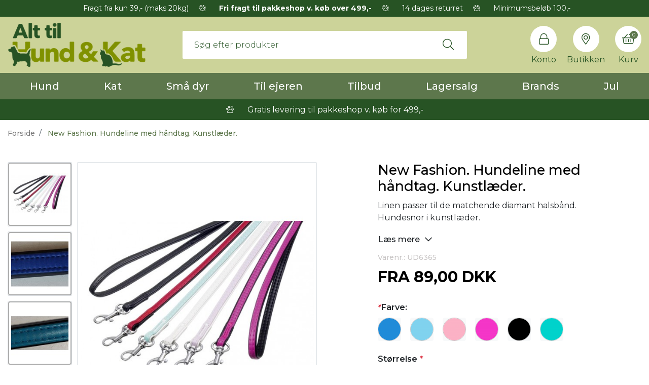

--- FILE ---
content_type: text/html; charset=UTF-8
request_url: https://www.alttilhundogkat.dk/new-fashion-hundeline-med-haandtag
body_size: 21388
content:
<!DOCTYPE html><!--[if lt IE 7 ]><html lang="da" id="top" class="no-js ie6"> <![endif]--> <!--[if IE 7 ]><html lang="da" id="top" class="no-js ie7"> <![endif]--> <!--[if IE 8 ]><html lang="da" id="top" class="no-js ie8"> <![endif]--> <!--[if IE 9 ]><html lang="da" id="top" class="no-js ie9"> <![endif]--> <!--[if (gt IE 9)|!(IE)]><!--><html lang="da" id="top" class="no-js"> <!--<![endif]--><head><meta http-equiv="Content-Type" content="text/html; charset=utf-8" /><title>New Fashion. Hundeline med håndtag. Kunstlæder.</title><meta name="description" content="Linen passer til de matchende diamant halsbånd. Hundesnor i kunstlæder. Findes i petit. " /><meta name="keywords" content="Hundeartikler og katteudstyr - køb det online hos AltTilHundOgKat.dk" /><meta name="robots" content="INDEX,FOLLOW" /><link rel="shortcut icon" href="https://www.alttilhundogkat.dk/media/favicon/default/favicon.png" type="image/x-icon" /> <!--[if lt IE 7]> <script>var BLANK_URL='https://www.alttilhundogkat.dk/js/blank.html';var BLANK_IMG='https://www.alttilhundogkat.dk/js/spacer.gif';</script> <![endif]--> <script data-footer-js-skip="true">WebFontConfig={google:{families:['Montserrat:300,400,500,600,700,800']}};(function(){var wf=document.createElement('script');wf.src=('https:'==document.location.protocol?'https':'http')+'://ajax.googleapis.com/ajax/libs/webfont/1.5.18/webfont.js';wf.async='true';var s=document.getElementsByTagName('script')[0];s.parentNode.insertBefore(wf,s);})();</script> <style>body{font-family:'Montserrat',sans-serif !important}#nav .nav-primary a{font-family:'Montserrat',sans-serif !important}.control-option{font-family:'Montserrat',sans-serif}</style><link rel="stylesheet" href="https://www.alttilhundogkat.dk/js/calendar/calendar-win2k-1.css" /><link rel="stylesheet" href="https://www.alttilhundogkat.dk/skin/frontend/salecto/sblank/css/bootstrap.css" media="all" /><link rel="stylesheet" href="https://www.alttilhundogkat.dk/skin/frontend/salecto/sblank/css/allfonts.css" media="all" /><link rel="stylesheet" href="https://www.alttilhundogkat.dk/skin/frontend/salecto/default/css/epay/epayfrontend.css" media="all" /><link rel="stylesheet" href="https://www.alttilhundogkat.dk/skin/frontend/salecto/sblank/css/salecto/advancemenu/advancemenu.css" media="all" /><link rel="stylesheet" href="https://www.alttilhundogkat.dk/skin/frontend/salecto/default/optionimageuploder/css/productlabel.css" media="all" /><link rel="stylesheet" href="https://www.alttilhundogkat.dk/skin/frontend/salecto/sblank/ajaxcart/growler.css" media="all" /><link rel="stylesheet" href="https://www.alttilhundogkat.dk/skin/frontend/salecto/sblank/ajaxcart/modalbox.css" media="all" /><link rel="stylesheet" href="https://www.alttilhundogkat.dk/skin/frontend/salecto/default/salecto/blog/css/blog.css" media="all" /><link rel="stylesheet" href="https://www.alttilhundogkat.dk/skin/frontend/salecto/default/salecto/cookielaw/css/cookielaw.css" media="all" /><link rel="stylesheet" href="https://www.alttilhundogkat.dk/skin/frontend/salecto/sblank/exactsearch/exactsearch.css" media="all" /><link rel="stylesheet" href="https://www.alttilhundogkat.dk/skin/frontend/salecto/default/salecto/freeshippingpromotion/css/freeshippingpromotion.css" media="all" /><link rel="stylesheet" href="https://www.alttilhundogkat.dk/skin/frontend/salecto/default/menumanager/css/menumanagerlibrary.css" media="all" /><link rel="stylesheet" href="https://www.alttilhundogkat.dk/skin/frontend/salecto/default/menumanager/css/jquery.mmenu.css" media="all" /><link rel="stylesheet" href="https://www.alttilhundogkat.dk/skin/frontend/salecto/default/menumanager/css/jquery.mmenu.positioning.css" media="all" /><link rel="stylesheet" href="https://www.alttilhundogkat.dk/skin/frontend/salecto/default/menumanager/css/jquery.mmenu.borderstyle.css" media="all" /><link rel="stylesheet" href="https://www.alttilhundogkat.dk/skin/frontend/salecto/default/menumanager/css/jquery.mmenu.fullscreen.css" media="all" /><link rel="stylesheet" href="https://www.alttilhundogkat.dk/skin/frontend/salecto/sblank/menumanager/css/menumanager.css" media="all" /><link rel="stylesheet" href="https://www.alttilhundogkat.dk/skin/frontend/salecto/default/css/dynamicnew.css" media="all" /><link rel="stylesheet" href="https://www.alttilhundogkat.dk/skin/frontend/salecto/default/css/salecto/sidenav.css" media="all" /><link rel="stylesheet" href="https://www.alttilhundogkat.dk/skin/frontend/salecto/default/css/salecto/cnxsearch.css" media="all" /><link rel="stylesheet" href="https://www.alttilhundogkat.dk/skin/frontend/salecto/sblank/css/owl.carousel.css" media="all" /><link rel="stylesheet" href="https://www.alttilhundogkat.dk/skin/frontend/salecto/alttilhundogkat/css/slick.css" media="all" /><link rel="stylesheet" href="https://www.alttilhundogkat.dk/skin/frontend/salecto/sblank/css/jquery.fancybox.min.css" media="all" /> <script src="https://www.alttilhundogkat.dk/js/prototype/prototype.js"></script> <script src="https://www.alttilhundogkat.dk/js/lib/jquery/jquery-1.10.2.min.js"></script> <script src="https://www.alttilhundogkat.dk/js/lib/jquery/noconflict.js"></script> <script src="https://www.alttilhundogkat.dk/js/lib/ccard.js"></script> <script src="https://www.alttilhundogkat.dk/js/prototype/validation.js"></script> <script src="https://www.alttilhundogkat.dk/js/scriptaculous/builder.js"></script> <script src="https://www.alttilhundogkat.dk/js/scriptaculous/effects.js"></script> <script src="https://www.alttilhundogkat.dk/js/scriptaculous/dragdrop.js"></script> <script src="https://www.alttilhundogkat.dk/js/scriptaculous/controls.js"></script> <script src="https://www.alttilhundogkat.dk/js/scriptaculous/slider.js"></script> <script src="https://www.alttilhundogkat.dk/js/varien/js.js"></script> <script src="https://www.alttilhundogkat.dk/js/varien/form.js"></script> <script src="https://www.alttilhundogkat.dk/js/mage/translate.js"></script> <script src="https://www.alttilhundogkat.dk/js/mage/cookies.js"></script> <script src="https://www.alttilhundogkat.dk/js/varien/product.js"></script> <script src="https://www.alttilhundogkat.dk/js/varien/configurable.js"></script> <script src="https://www.alttilhundogkat.dk/js/calendar/calendar.js"></script> <script src="https://www.alttilhundogkat.dk/js/calendar/calendar-setup.js"></script> <script src="https://www.alttilhundogkat.dk/js/salecto/currencymanager/salecto_currencymanager_round.js"></script> <script src="https://www.alttilhundogkat.dk/js/salecto/menumanager/menumanager.js"></script> <script src="https://www.alttilhundogkat.dk/js/salecto/cnxsearch/main.js"></script> <script src="https://www.alttilhundogkat.dk/skin/frontend/salecto/default/js/lib/modernizr.custom.min.js"></script> <script src="https://www.alttilhundogkat.dk/skin/frontend/salecto/default/js/lib/selectivizr.js"></script> <script src="https://www.alttilhundogkat.dk/skin/frontend/salecto/default/js/lib/matchMedia.js"></script> <script src="https://www.alttilhundogkat.dk/skin/frontend/salecto/default/js/lib/matchMedia.addListener.js"></script> <script src="https://www.alttilhundogkat.dk/skin/frontend/salecto/default/js/lib/enquire.js"></script> <script src="https://www.alttilhundogkat.dk/skin/frontend/salecto/alttilhundogkat/js/app.js"></script> <script src="https://www.alttilhundogkat.dk/skin/frontend/salecto/default/js/lib/jquery.cycle2.min.js"></script> <script src="https://www.alttilhundogkat.dk/skin/frontend/salecto/default/js/lib/jquery.cycle2.swipe.min.js"></script> <script src="https://www.alttilhundogkat.dk/skin/frontend/salecto/default/js/slideshow.js"></script> <script src="https://www.alttilhundogkat.dk/skin/frontend/salecto/default/js/lib/imagesloaded.js"></script> <script src="https://www.alttilhundogkat.dk/skin/frontend/salecto/sblank/js/jquery-ui.js"></script> <script src="https://www.alttilhundogkat.dk/skin/frontend/salecto/default/partnerads/js/setcookie.js"></script> <script src="https://www.alttilhundogkat.dk/skin/frontend/salecto/default/ajaxcart/minicart.js"></script> <script src="https://www.alttilhundogkat.dk/skin/frontend/salecto/default/ajaxcart/growler.js"></script> <script src="https://www.alttilhundogkat.dk/skin/frontend/salecto/default/ajaxcart/modalbox.js"></script> <script src="https://www.alttilhundogkat.dk/skin/frontend/salecto/default/ajaxcart/ajaxcart.js"></script> <script src="https://www.alttilhundogkat.dk/skin/frontend/salecto/alttilhundogkat/js/configurableswatches/swatches-product.js"></script> <script src="https://www.alttilhundogkat.dk/skin/frontend/salecto/default/js/bundle.js"></script> <script src="https://www.alttilhundogkat.dk/skin/frontend/salecto/sblank/js/owl.carousel.js"></script> <script src="https://www.alttilhundogkat.dk/skin/frontend/salecto/default/salecto/gua/track_event.js"></script> <script src="https://www.alttilhundogkat.dk/skin/frontend/salecto/sblank/menumanager/js/jquery.mmenu.js"></script> <script src="https://www.alttilhundogkat.dk/skin/frontend/salecto/default/salectoseo/js/linkchange.js"></script> <script src="https://www.alttilhundogkat.dk/skin/frontend/salecto/sblank/js/bootstrap.js"></script> <script src="https://www.alttilhundogkat.dk/skin/frontend/salecto/alttilhundogkat/js/slick.js"></script> <script src="https://www.alttilhundogkat.dk/skin/frontend/salecto/default/js/lib/elevatezoom/jquery.elevateZoom-3.0.8.min.js"></script> <script src="https://www.alttilhundogkat.dk/skin/frontend/salecto/alttilhundogkat/js/scp_product_extension.js"></script> <script src="https://www.alttilhundogkat.dk/skin/frontend/salecto/sblank/js/jquery.fancybox.pack.js"></script> <script src="https://www.alttilhundogkat.dk/skin/frontend/salecto/default/js/configurableswatches/product-media.js"></script> <script src="https://www.alttilhundogkat.dk/skin/frontend/salecto/alttilhundogkat/salecto/ajaxswatches/js/swatches-extend.js"></script> <script src="https://www.alttilhundogkat.dk/js/ebizmarts/mailchimp/campaignCatcher.js" async></script> <script src="https://www.alttilhundogkat.dk/skin/frontend/salecto/alttilhundogkat/js/customize.js" name="js001_last"></script> <link href="https://www.alttilhundogkat.dk/blog/rss" rel="alternate" type="application/rss+xml" /><link rel="canonical" href="https://www.alttilhundogkat.dk/new-fashion-hundeline-med-haandtag" /> <!--[if (lte IE 8) & (!IEMobile)]><link rel="stylesheet" href="https://www.alttilhundogkat.dk/skin/frontend/salecto/default/css/styles-ie8.css" media="all" /><link rel="stylesheet" href="https://www.alttilhundogkat.dk/skin/frontend/base/default/css/madisonisland-ie8.css" media="all" /> <![endif]--> <!--[if (gte IE 9) | (IEMobile)]><!--><link rel="stylesheet" href="https://www.alttilhundogkat.dk/skin/frontend/salecto/sblank/css/styles.css" media="all" /><link rel="stylesheet" href="https://www.alttilhundogkat.dk/skin/frontend/salecto/alttilhundogkat/css/customize.css" media="all" /> <!--<![endif]--> <script>Mage.Cookies.path='/';Mage.Cookies.domain='.www.alttilhundogkat.dk';</script> <meta name="viewport" content="initial-scale=1.0, width=device-width" /> <script>optionalZipCountries=["HK","IE","MO","PA"];</script> <script>etCurrencyManagerJsConfig={"precision":2,"position":8,"display":3,"zerotext":"","excludecheckout":"1","cutzerodecimal":"0","cutzerodecimal_suffix":",-","min_decimal_count":"2"};try{extendProductConfigformatPrice();}catch(e){}</script> <script>!function(f,b,e,v,n,t,s){if(f.fbq)return;n=f.fbq=function(){n.callMethod?n.callMethod.apply(n,arguments):n.queue.push(arguments)};if(!f._fbq)f._fbq=n;n.push=n;n.loaded=!0;n.version='2.0';n.queue=[];t=b.createElement(e);t.async=!0;t.src=v;s=b.getElementsByTagName(e)[0];s.parentNode.insertBefore(t,s)}(window,document,'script','//connect.facebook.net/en_US/fbevents.js');fbq('init','173464248325297');fbq('track',"PageView");</script>  <script>(function(i,s,o,g,r,a,m){i['GoogleAnalyticsObject']=r;i[r]=i[r]||function(){(i[r].q=i[r].q||[]).push(arguments)},i[r].l=1*new Date();a=s.createElement(o),m=s.getElementsByTagName(o)[0];a.async=1;a.src=g;m.parentNode.insertBefore(a,m)})(window,document,'script','//www.google-analytics.com/analytics.js','ga');ga('create','UA-109663073-1','www.alttilhundogkat.dk');ga('set','anonymizeIp',false);ga('require','displayfeatures');ga('send','pageview');</script>  <script async src="https://www.googletagmanager.com/gtag/js?id=G-S1Z51XXPJM"></script> <script data-footer-js-skip="true">window.dataLayer=window.dataLayer||[];function gtag(){dataLayer.push(arguments);}
gtag('js',new Date());gtag('config','G-S1Z51XXPJM');</script> <script>fbq('track','ViewContent',{content_name:'New Fashion. Hundeline med håndtag. Kunstlæder.',content_category:'',content_ids:['UD6365'],content_type:'product',value:89.00,currency:'DKK'});</script> <script>var posturl="https://www.alttilhundogkat.dk/";</script> <script>var Translator=new Translate({"HTML tags are not allowed":"HTML tags er ikke tilladt","Please select an option.":"V\u00e6lg en mulighed.","This is a required field.":"Dette er et obligatorisk felt.","Please enter a valid number in this field.":"Skriv et gyldigt tal i dette felt.","The value is not within the specified range.":"V\u00e6rdien er ikke inden for det angivne interval.","Please use numbers only in this field. Please avoid spaces or other characters such as dots or commas.":"Feltet m\u00e5 kun indeholde heltal, ung\u00e5 venligst mellemrum eller andre karakterer s\u00e5som punktum og komma.","Please use letters only (a-z or A-Z) in this field.":"Brug kun bogstaver (a-z or A-Z) i dette felt.","Please use only letters (a-z), numbers (0-9) or underscore(_) in this field, first character should be a letter.":"Brug kun bogstaver (a-z) eller heltal (0-9) eller underscore (_) i dette felt., f\u00f8rste karakter skal v\u00e6re et bogstav.","Please use only letters (a-z or A-Z) or numbers (0-9) only in this field. No spaces or other characters are allowed.":"Brug kun bogstaver (a-z eller A-Z) eller tal (0-9) i dette felt. Ingen mellemrum eller andre tegn.","Please use only letters (a-z or A-Z) or numbers (0-9) or spaces and # only in this field.":"Brug kun bogstaver (a-z eller A-Z) eller tal (0-9) eller mellemrum og # i dette felt.","Please enter a valid phone number. For example (123) 456-7890 or 123-456-7890.":"Skriv et gyldigt telefonnummer, f.eks. 12 34 56 78.","Please enter a valid fax number. For example (123) 456-7890 or 123-456-7890.":"Indtast et gyldigt faxnummer. F.eks. 12 34 56 78","Please enter a valid date.":"Angiv en gyldig dato.","Please enter a valid email address. For example johndoe@domain.com.":"Skriv en gyldig e-mail-adresse, f.eks. johndoe@domain.com.","Please use only visible characters and spaces.":"Brug kun synlige tegn og mellemrum.","Please make sure your passwords match.":"S\u00f8rg for at dine adgangskoder er ens.","Please enter a valid URL. Protocol is required (http:\/\/, https:\/\/ or ftp:\/\/)":"Indtast en gyldig URL. Protokol er obligatorisk (http:\/\/, https:\/\/ eller ftp:\/\/)","Please enter a valid URL. For example http:\/\/www.example.com or www.example.com":"Skriv en gyldig URL, f.eks. http:\/\/www.eksempel.dk or www.eksempel.dk","Please enter a valid URL Key. For example \"example-page\", \"example-page.html\" or \"anotherlevel\/example-page\".":"Indtast en gyldig URL-n\u00f8gle. F.eks. \"min-side\", \"min-side.html\" eller \"min-side\/min-underside\".","Please enter a valid XML-identifier. For example something_1, block5, id-4.":"Indtast et gyldigt XML-id. F.eks. blok_1, block5, id-4.","Please enter a valid social security number. For example 123-45-6789.":"Skriv et gyldigt CPR-nummer, f.eks. 123456-7890.","Please enter a valid zip code. For example 90602 or 90602-1234.":"Skriv et gyldigt postnummer, f.eks. 1000.","Please enter a valid zip code.":"Skriv et gyldigt postnummer.","Please use this date format: dd\/mm\/yyyy. For example 17\/03\/2006 for the 17th of March, 2006.":"Brug venligst dette datoformat: dd\/mm\/\u00e5\u00e5\u00e5\u00e5. F.eks. 17\/03\/2006 for den 17. marts 2006.","Please enter a valid $ amount. For example $100.00.":"Skriv et gyldigt $-bel\u00f8b. F.eks. $100.00.","Please select one of the above options.":"V\u00e6lg en af mulighederne ovenfor.","Please select one of the options.":"V\u00e6lg en af mulighederne.","Please select State\/Province.":"V\u00e6lg region.","Please enter a number greater than 0 in this field.":"Skriv et tal st\u00f8rre end 0 i dette felt.","Please enter a number 0 or greater in this field.":"Indtast et tal 0 eller st\u00f8rre i dette felt.","Please enter a valid credit card number.":"Indtast et gyldigt kortnummer.","Credit card number does not match credit card type.":"Kortnummer stemmer ikke overens med korttype.","Card type does not match credit card number.":"Korttype stemmer ikke overens med kortnummer.","Incorrect credit card expiration date.":"Forkert udl\u00f8bsdato for kort.","Please enter a valid credit card verification number.":"Indtast venligst en gyldig verifikationskode (CVC).","Please use only letters (a-z or A-Z), numbers (0-9) or underscore(_) in this field, first character should be a letter.":"Feltet m\u00e5 kun indeholde bogstaver (a-z or A-Z), tal (0-9) eller underscore (_), og f\u00f8rste tegn skal v\u00e6re et bogstav.","Please input a valid CSS-length. For example 100px or 77pt or 20em or .5ex or 50%.":"Angiv venligst en gyldig CSS-l\u00e6ngde. For eksempel 100px, 77pt, 20em, .5ex eller 50%.","Text length does not satisfy specified text range.":"Tekstl\u00e6ngden er ikke inden for det tilladte interval.","Please enter a number lower than 100.":"Indtast venligst et tal mindre end 100.","Please select a file":"V\u00e6lg venligst en fil","Please enter issue number or start date for switch\/solo card type.":"Indtast udstedelsesnummer eller startdato for switch\/solo korttypen.","Please wait, loading...":"Vent venligst, indl\u00e6ser...","This date is a required value.":"Denne dato skal udfyldes.","Please enter a valid day (1-%d).":"Indtast en gyldig dag (1-%d).","Please enter a valid month (1-12).":"Indtast venligst en gyldigt m\u00e5ned (1-12).","Please enter a valid year (1900-%d).":"Indtast venligst et gyldigt \u00e5rstal (1900-%d).","Please enter a valid full date":"Indtast venligst en komplet gyldig dato","Complete":"Fuldendt","Add Products":"Tilf\u00f8j produkter","Please choose to register or to checkout as a guest":"V\u00e6lg om du vil registrere dig eller bestille som g\u00e6st","Your order cannot be completed at this time as there is no shipping methods available for it. Please make necessary changes in your shipping address.":"Din ordre kan ikke gennemf\u00f8res da der ikke er nogen tilg\u00e6ngelige leveringsmetoder. Kontroller din leveringsadresse.","Please specify payment method.":"V\u00e6lg en betalingsmetode.","Your order cannot be completed at this time as there is no payment methods available for it.":"Din ordre kan ikke gennemf\u00f8res da der ikke er nogen tilg\u00e6ngelige betalingsmetoder.","Add to Cart":"L&aelig;g i kurv","In Stock":"P\u00e5 lager","Out of Stock":"Ikke p\u00e5 lager"});</script> <script>(function(w,d,s,l,i){w[l]=w[l]||[];w[l].push({'gtm.start':new Date().getTime(),event:'gtm.js'});var f=d.getElementsByTagName(s)[0],j=d.createElement(s),dl=l!='dataLayer'?'&l='+l:'';j.async=true;j.src='https://www.googletagmanager.com/gtm.js?id='+i+dl;f.parentNode.insertBefore(j,f);})(window,document,'script','dataLayer','GTM-KF5773F4');</script>  <script>(function(w,d,t,r,u){var f,n,i;w[u]=w[u]||[],f=function(){var o={ti:"134550932"};o.q=w[u],w[u]=new UET(o),w[u].push("pageLoad")},n=d.createElement(t),n.src=r,n.async=1,n.onload=n.onreadystatechange=function(){var s=this.readyState;s&&s!=="loaded"&&s!=="complete"||(f(),n.onload=n.onreadystatechange=null)},i=d.getElementsByTagName(t)[0],i.parentNode.insertBefore(n,i)})(window,document,"script","//bat.bing.com/bat.js","uetq");</script> <meta name="facebook-domain-verification" content="6qptn9lno6n47d2q4z61pwvp534xso" /><style>li.notice-msg{background-color:#275324;border-radius:4px;color:white}</style> <script src="//widget.trustpilot.com/bootstrap/v5/tp.widget.bootstrap.min.js" async></script> <style>.price-box span.price{color:#000 !important}.price-box span.price:hover{color:#000 !important}.nav-primary a{color:#fff !important}.nav-primary a:hover{color:#fff !important}.button{background:#5d774c none repeat scroll 0 0 !important}.button:hover{background:#275324 none repeat scroll 0 0 !important}.button{color:#fff !important}.button:hover{color:#fff !important}</style></head><body class=" catalog-product-view catalog-product-view product-new-fashion-hundeline-med-haandtag"> <script type="application/ld+json">{"@context":"http://schema.org","@type":"Organization","url":"https://www.alttilhundogkat.dk/","logo":"https://www.alttilhundogkat.dk/skin/frontend/salecto/alttilhundogkat/images/logo.png"}</script> <script type="application/ld+json">{"@context":"http://schema.org","@type":"Product","description":"Linen passer til de matchende diamant halsb&aring;nd. Hundesnor i kunstl&aelig;der.&nbsp;","name":"New Fashion. Hundeline med håndtag. Kunstlæder.","image":"https://www.alttilhundogkat.dk/media/catalog/product/6/3/63653newfashionkhundeline.jpg","sku":"UD6365","url":"https://www.alttilhundogkat.dk/new-fashion-hundeline-med-haandtag","offers":[{"@type":"Offer","price":"89.00","availability":"InStock","priceCurrency":"DKK"}]}</script> <div class="absolute-top"></div><div id="global-notices"> <noscript><div class="global-site-notice noscript"><div class="notice-inner"><p> <strong>JavaScript seems to be disabled in your browser.</strong><br /> You must have JavaScript enabled in your browser to utilize the functionality of this website.</p></div></div> </noscript></div><div id="header"><section class="header-top-wrapper" style="background-color: #275324;"><div class="container"><ul class="header-usp-block"><li class="active">&nbsp; Fragt fra kun 39,- (maks 20kg)</li><li><em class="fal fa-paw">&nbsp;</em> <strong>Fri fragt til pakkeshop v. k&oslash;b over 499,-</strong></li><li><em class="fal fa-paw">&nbsp;</em> 14 dages returret</li><li><em class="fal fa-paw">&nbsp;</em> Minimumsbel&oslash;b 100,-</li></ul></div></section><div class="page-header"><div class="main-header"><div class="container"><div class="row"><div class="col-6 col-xl-3 logo-col"> <a href="#mheader-nav" class="skip-link skip-link2 header-nav d-xl-none pr-3 mr-2"> <i class="fal fa-bars d-block"></i> <span class="d-block d-xl-none">Menu</span> </a> <a class="logo" href="https://www.alttilhundogkat.dk/"><img src="https://www.alttilhundogkat.dk/media/salecto/logo_1.png" alt="Alt Til Hund Og Kat" /></a></div><div id="header-search" class="col-12 col-xl-6 d-flex align-items-center search search-default skip-content search-col justify-content-center"><div class="search_mini_form-container"><form id="search_mini_form" action="https://www.alttilhundogkat.dk/catalogsearch/result/" method="get"><div class="input-group"> <input id="search" type="search" name="q" value="" class="form-control required-entry" maxlength="128" placeholder="Søg efter produkter" /> <span class="input-group-append"> <button type="submit" title="Søg" class="btn btn-light input-group-text"> <i class="fal fa-search"></i> </button> </span></div><div id="search_autocomplete" class="search-autocomplete"></div> <script>var searchForm=new Varien.searchForm('search_mini_form','search','');searchForm.initAutocomplete('https://www.alttilhundogkat.dk/catalogsearch/ajax/suggest/','search_autocomplete');</script> </form></div></div><div class="col-6 col-xl-3 order-xl-3 cart-col d-flex align-items-center pl-xl-0 header-rightside"><div class="skip-links header-right"> <a href="#header-search" class="skip-link skip-link2 header-search head-link d-xl-none" id="search-icon"> <i class="fal fa-search"></i> <span class="d-block">Søg</span> </a><div id="header-search" class="search search-default skip-content header-content search-content search-col d-xl-none"><div class="search_mini_form-container"><form id="search_mini_form" action="https://www.alttilhundogkat.dk/catalogsearch/result/" method="get"><div class="input-group"> <input id="search" type="search" name="q" value="" class="form-control required-entry" maxlength="128" placeholder="Søg efter produkter" /> <span class="input-group-append"> <button type="submit" title="Søg" class="btn btn-light input-group-text"> <i class="fal fa-search"></i> </button> </span></div><div id="search_autocomplete" class="search-autocomplete"></div> <script>var searchForm=new Varien.searchForm('search_mini_form','search','');searchForm.initAutocomplete('https://www.alttilhundogkat.dk/catalogsearch/ajax/suggest/','search_autocomplete');</script> </form></div></div> <a href="https://www.alttilhundogkat.dk/customer/account/login/" class="head-link head-login"> <i class="fal fa-lock"></i> <span class="d-block">Konto</span> </a> <a href="/kontakt/" class="head-link"> <i class="fal fa-map-marker-alt"></i> <span class="d-block">Butikken</span> </a><div class="header-minicart d-inline-flex"><a href="https://www.alttilhundogkat.dk/checkout/cart/" data-target-element="#header-cart" class="head-link skip-link skip-cart no-count"> <i class="fal fa-shopping-basket"></i> <span class="d-block">Kurv</span> <span class="badge">0</span> </a><div id="header-cart" class="dropdown-menu card block block-cart skip-content position-absolute"><div id="minicart-error-message" class="alert alert-danger"></div><div id="minicart-success-message" class="alert alert-success"></div><div class="card-header"> Din indkøbskurv <a class="close skip-link-close" href="#" title="Luk">×</a></div><div class="minicart-wrapper"><p class="empty">Din indkøbskurv er tom.</p></div></div></div></div></div></div></div></div></div><div class="main-menu"><div class="container"><div id="mheader-nav"><div class="menumanager-pc salecto-menumanager"><ul id="salecto-topmenu" class="salecto-topmenu navbar-nav desktop-menumanager"><li class="desktop-nav-menu salecto-level0 nav-1 long-submenu" id="nav-1"> <a class="salecto-label " href="https://www.alttilhundogkat.dk/hundeudstyr" > Hund </a><div class="salecto-submenu blind sub_left" id="submenu-1"><ul class="row salecto-maincontent" ><li class="col-category col-xs-3"><ul><li> <a class="level1" href="//www.alttilhundogkat.dk/hundeudstyr/halsband-liner-seler"> Halsbånd, liner & seler </a></li><li> <a class="level1" href="//www.alttilhundogkat.dk/hundeudstyr/loppemidler-til-hund"> Loppemidler </a></li><li> <a class="level1" href="//www.alttilhundogkat.dk/hundeudstyr/pelspleje"> Pelspleje </a></li><li> <a class="level1" href="//www.alttilhundogkat.dk/hundeudstyr/skale-hunde"> Skåle & automater </a></li><li> <a class="level1" href="//www.alttilhundogkat.dk/hundeudstyr/hygiejne-1"> Hygiejne </a></li><li> <a class="level1" href="//www.alttilhundogkat.dk/hundeudstyr/hund-i-bil-baad"> Hund i bil/båd </a></li><li> <a class="level1" href="//www.alttilhundogkat.dk/hundeudstyr/hom-hom-poser"> "Høm høm" poser </a></li></ul></li><li class="col-category col-xs-3"><ul><li> <a class="level1" href="//www.alttilhundogkat.dk/hundeudstyr/senge-kurve"> Senge & kurve </a></li><li> <a class="level1" href="//www.alttilhundogkat.dk/hundeudstyr/godbidder-ben"> Godbidder & ben </a></li><li> <a class="level1" href="//www.alttilhundogkat.dk/hundeudstyr/foder-3"> Foder & kosttilskud </a></li><li> <a class="level1" href="//www.alttilhundogkat.dk/hundeudstyr/hundetegn"> Hundetegn & smykker </a></li><li> <a class="level1" href="//www.alttilhundogkat.dk/hundeudstyr/beroligende"> Beroligende midler </a></li><li> <a class="level1" href="//www.alttilhundogkat.dk/hundeudstyr/lys-refleks"> Lys & refleks </a></li><li> <a class="level1" href="//www.alttilhundogkat.dk/hundeudstyr/toj-sko"> Tøj & sko </a></li></ul></li><li class="col-category col-xs-3"><ul><li> <a class="level1" href="//www.alttilhundogkat.dk/hundeudstyr/cykelkurv-trailer"> Cykelkurv & trailer </a></li><li> <a class="level1" href="//www.alttilhundogkat.dk/hundeudstyr/legetoj-2"> Legetøj </a></li><li> <a class="level1" href="//www.alttilhundogkat.dk/hundeudstyr/hvalpeudstyr"> Hvalpeudstyr </a></li><li> <a class="level1" href="//www.alttilhundogkat.dk/hundeudstyr/traening"> Træning </a></li><li> <a class="level1" href="//www.alttilhundogkat.dk/hundeudstyr/udstilling"> Udstilling </a></li><li> <a class="level1" href="//www.alttilhundogkat.dk/hundeudstyr/mundkurve"> Mundkurve </a></li><li> <a class="level1" href="//www.alttilhundogkat.dk/hundeudstyr/litteratur-1"> Bøger & DVD </a></li></ul></li><li class="col-category col-xs-3"><ul><li> <a class="level1" href="//www.alttilhundogkat.dk/hundeudstyr/kolematter-handklaeder"> Kølemåtter & håndklæder </a></li><li> <a class="level1" href="//www.alttilhundogkat.dk/hundeudstyr/transportkasser-tasker-bure"> Transportkasser, tasker & bure </a></li><li> <a class="level1" href="//www.alttilhundogkat.dk/hundeudstyr/hundehuse-hundelem"> Hundehuse, hundelemme & løbegårde </a></li><li> <a class="level1" href="//www.alttilhundogkat.dk/hundeudstyr/her-vogter-jeg-skilte-klistermaerker-noglering-mm"> "Her vogter jeg" -skilte, klistermærker, nøglering mm. </a></li></ul></li></ul></div></li><li class="desktop-nav-menu salecto-level0 nav-2 long-submenu" id="nav-2"> <a class="salecto-label " href="https://www.alttilhundogkat.dk/katteudstyr" > Kat </a><div class="salecto-submenu blind sub_left" id="submenu-2"><ul class="row salecto-maincontent" ><li class="col-category col-xs-3"><ul><li> <a class="level1" href="//www.alttilhundogkat.dk/katteudstyr/halsband"> Halsbånd, liner & seler </a></li><li> <a class="level1" href="//www.alttilhundogkat.dk/katteudstyr/kattetegn"> Kattetegn </a></li><li> <a class="level1" href="//www.alttilhundogkat.dk/katteudstyr/loppemidler-til-kat"> Loppemidler </a></li><li> <a class="level1" href="//www.alttilhundogkat.dk/katteudstyr/legetoj-1"> Legetøj </a></li><li> <a class="level1" href="//www.alttilhundogkat.dk/katteudstyr/senge-huler-taepper"> Senge, huler & tæpper </a></li></ul></li><li class="col-category col-xs-3"><ul><li> <a class="level1" href="//www.alttilhundogkat.dk/katteudstyr/skale-2"> Skåle </a></li><li> <a class="level1" href="//www.alttilhundogkat.dk/katteudstyr/transport"> Transport </a></li><li> <a class="level1" href="//www.alttilhundogkat.dk/katteudstyr/kattebakker-grus"> Kattebakker & grus </a></li><li> <a class="level1" href="//www.alttilhundogkat.dk/katteudstyr/kattelemme"> Kattelemme </a></li><li> <a class="level1" href="//www.alttilhundogkat.dk/katteudstyr/dekaler-klistermaerker"> Klistermærker, Nøgleringe, Skilte mm. </a></li></ul></li><li class="col-category col-xs-3"><ul><li> <a class="level1" href="//www.alttilhundogkat.dk/katteudstyr/litteratur"> Bøger & DVD </a></li><li> <a class="level1" href="//www.alttilhundogkat.dk/katteudstyr/godbider"> Godbidder </a></li><li> <a class="level1" href="//www.alttilhundogkat.dk/katteudstyr/foder-2"> Foder & kosttilskud </a></li><li> <a class="level1" href="//www.alttilhundogkat.dk/katteudstyr/vitaminer-kosttilskud"> Sikkerhed </a></li><li> <a class="level1" href="//www.alttilhundogkat.dk/katteudstyr/beroligende-midler"> Beroligende midler </a></li></ul></li><li class="col-category col-xs-3"><ul><li> <a class="level1" href="//www.alttilhundogkat.dk/katteudstyr/kradsetraeer"> Kradsetræer </a></li><li> <a class="level1" href="//www.alttilhundogkat.dk/katteudstyr/pelspleje-1"> Pelspleje </a></li><li> <a class="level1" href="//www.alttilhundogkat.dk/katteudstyr/hygiejne"> Hygiejne </a></li></ul></li></ul></div></li><li class="desktop-nav-menu salecto-level0 nav-3 long-submenu" id="nav-3"> <a class="salecto-label " href="https://www.alttilhundogkat.dk/sma-dyr" > Små dyr </a><div class="salecto-submenu blind sub_left" id="submenu-3"><ul class="row salecto-maincontent" ><li class="col-category col-xs-3"><ul><li> <a class="level1" href="//www.alttilhundogkat.dk/sma-dyr/gnavere-smaa-dyr"> Gnavere </a></li></ul></li><li class="col-category col-xs-3"><ul><li> <a class="level1" href="//www.alttilhundogkat.dk/sma-dyr/fugle"> Fugle </a></li></ul></li><li class="col-category col-xs-3"><ul><li> <a class="level1" href="//www.alttilhundogkat.dk/sma-dyr/fisk"> Fisk </a></li></ul></li><li class="col-category col-xs-3"><ul><li> <a class="level1" href="//www.alttilhundogkat.dk/sma-dyr/krybdyr"> Krybdyr </a></li></ul></li></ul></div></li><li class="desktop-nav-menu salecto-level0 nav-4 long-submenu" id="nav-4"> <a class="salecto-label " href="https://www.alttilhundogkat.dk/til-ejeren" > Til ejeren </a><div class="salecto-submenu blind sub_left" id="submenu-4"><ul class="row salecto-maincontent" ><li class="col-category col-xs-3"><ul><li> <a class="level1" href="//www.alttilhundogkat.dk/til-ejeren/fidgets-spinners"> Fidgets spinners </a></li><li> <a class="level1" href="//www.alttilhundogkat.dk/til-ejeren/smykker"> Smykker </a></li><li> <a class="level1" href="//www.alttilhundogkat.dk/til-ejeren/batterier-diverse"> Batterier & diverse </a></li></ul></li><li class="col-category col-xs-3"><ul><li> <a class="level1" href="//www.alttilhundogkat.dk/til-ejeren/toj"> Tøj </a></li><li> <a class="level1" href="//www.alttilhundogkat.dk/til-ejeren/nogleringe"> Nøgleringe </a></li><li> <a class="level1" href="//www.alttilhundogkat.dk/til-ejeren/motion"> Motion </a></li></ul></li><li class="col-category col-xs-3"><ul><li> <a class="level1" href="//www.alttilhundogkat.dk/til-ejeren/brugskunst"> Brugskunst </a></li><li> <a class="level1" href="//www.alttilhundogkat.dk/til-ejeren/rengoring-i-hjemmet"> Rengøring i hjemmet </a></li><li> <a class="level1" href="//www.alttilhundogkat.dk/til-ejeren/klistermaerker"> Klistermærker, Nøgleringe, Skilte mm. </a></li></ul></li><li class="col-category col-xs-3"><ul><li> <a class="level1" href="//www.alttilhundogkat.dk/til-ejeren/diverse-6"> Diverse </a></li><li> <a class="level1" href="//www.alttilhundogkat.dk/til-ejeren/boger-dvd"> Bøger & DVD </a></li></ul></li></ul></div></li><li class="desktop-nav-menu salecto-level0 nav-5 long-submenu" id="nav-5"> <a class="salecto-label anchor_text" href="https://www.alttilhundogkat.dk/tilbud" > Tilbud </a></li><li class="desktop-nav-menu salecto-level0 nav-6 long-submenu" id="nav-6"> <a class="salecto-label anchor_text" href="https://www.alttilhundogkat.dk/lagersalg" > Lagersalg </a></li><li class="desktop-nav-menu salecto-level0 nav-7 long-submenu" id="nav-7"> <a class="salecto-label anchor_text" href="https://www.alttilhundogkat.dk/brands" > Brands </a></li><li class="desktop-nav-menu salecto-level0 nav-8 long-submenu" id="nav-8"> <a class="salecto-label anchor_text" href="https://www.alttilhundogkat.dk/julesalg" > Jul </a></li></ul></div> <script>function addMobileMenu(){var window_size=window.matchMedia('(max-width: 1199px)');if(window.matchMedia('(max-width: 1199px)').matches){jQuery.ajax({url:"https://www.alttilhundogkat.dk/menumanager/index/ajaxmobilemenu/",success:function(result){jQuery("#salecto-topmenu").html(result.content);jQuery('#mheader-nav').mmenu({"slidingSubmenus":false,hooks:{'close:finish':function(){jQuery('#mheader-nav').removeClass('skip-active');},'open:start':function(){jQuery('.mm-listitem.mm-listitem_opened').removeClass('mm-listitem_opened');},'openPanel:start':function(el){if(jQuery(el).parents('.mm-panel').hasClass('mb-submenu')){jQuery(el).parent().closest('.mm-panel').find('.mm-listitem.mm-listitem_opened').removeClass('mm-listitem_opened');jQuery(el).closest('.mm-listitem').addClass('mm-listitem_opened');}else{jQuery('.mm-listitem.mm-listitem_opened').removeClass('mm-listitem_opened');jQuery(el).closest('li.salecto-level0').addClass('mm-listitem_opened');}}}},{clone:false,offCanvas:{page:{nodetype:".main"}}}).data("mmenu");}});}else{jQuery(".salecto-menumanager .desktop-nav-menu a").mouseover(function(){jQuery(this).addClass('active');});jQuery(".salecto-menumanager .desktop-nav-menu a").mouseout(function(){jQuery(this).removeClass('active');});}}
jQuery(window).load(addMobileMenu);var menu=new MENUMANAGER(menumanager('#salecto-topmenu'),["1","1"],1199,["100","100","100","100"],1);menumanager(window).load(function(){menu.updateScreen();});menumanager(window).resize(function(){menu.updateScreen();});</script> </div></div></div><div class="tagline-block-wrapper"><div class="container"><p><strong class="fal fa-paw">&nbsp;</strong> Gratis levering til pakkeshop v. k&oslash;b for 499,-</p></div></div></div><div class="main"><div id="breadcrumbs"><div class="container"><ol class="breadcrumb"><li class=" breadcrumb-item home"> <a href="https://www.alttilhundogkat.dk/" title="Gå til forside">Forside</a></li><li class=" breadcrumb-item product"> New Fashion. Hundeline med håndtag. Kunstlæder.</li></ol>  <script type="application/ld+json">{"@context":"http://schema.org","@type":"BreadcrumbList","itemListElement":[{"@type":"ListItem","position":1,"item":{"@id":"https://www.alttilhundogkat.dk/","name":"Forside"}},{"@type":"ListItem","position":2,"item":{"@id":"","name":"New Fashion. Hundeline med håndtag. Kunstlæder."}}]}</script> </div></div><div id="global-messages"><div class="container"></div></div><div id="content"><div class="col-main"><div class="container"> <script>var optionsPrice=new Product.OptionsPrice({"productId":"2055","priceFormat":{"pattern":"%s\u00a0DKK","precision":2,"requiredPrecision":2,"decimalSymbol":",","groupSymbol":".","groupLength":3,"integerRequired":1},"includeTax":"true","showIncludeTax":true,"showBothPrices":false,"productPrice":89,"productOldPrice":89,"priceInclTax":89,"priceExclTax":89,"skipCalculate":1,"defaultTax":25,"currentTax":25,"idSuffix":"_clone","oldPlusDisposition":0,"plusDisposition":0,"plusDispositionTax":0,"oldMinusDisposition":0,"minusDisposition":0,"tierPrices":[],"tierPricesInclTax":[]});</script> <div id="messages_product_view"></div><div class="product-view"><form action="https://www.alttilhundogkat.dk/checkout/cart/add/uenc/aHR0cHM6Ly93d3cuYWx0dGlsaHVuZG9na2F0LmRrL25ldy1mYXNoaW9uLWh1bmRlbGluZS1tZWQtaGFhbmR0YWc,/product/2055/" method="post" id="product_addtocart_form" > <input name="form_key" type="hidden" value="O3jP026ORMaFh5b5" /><div class="no-display"> <input type="hidden" name="product" value="2055" /> <input type="hidden" name="related_product" id="related-products-field" value="" /></div><div class="row"><div class="col-12 col-lg-6 mb-5 product-media"><div class="d-flex flex-wrap"><div class="product-image product-image-zoom"><div class="product-image-gallery border"> <a href="https://www.alttilhundogkat.dk/media/catalog/product/cache/1/image/538x538/9df78eab33525d08d6e5fb8d27136e95/6/3/63653newfashionkhundeline/newfashionhundelinemedhndtagkunstlder-31.jpg" class="fancybox" data-fancybox="product_images"> <img id="image-main" class="gallery-image visible " src="https://www.alttilhundogkat.dk/media/catalog/product/cache/1/image/538x538/9df78eab33525d08d6e5fb8d27136e95/6/3/63653newfashionkhundeline/newfashionhundelinemedhndtagkunstlder-31.jpg" alt="New Fashion. Hundeline med håndtag. Kunstlæder." title="New Fashion. Hundeline med håndtag. Kunstlæder." width="538" height="538" /> </a> <a href="https://www.alttilhundogkat.dk/media/catalog/product/cache/1/image/538x538/9df78eab33525d08d6e5fb8d27136e95/i/m/img20241209134617/newfashionhundelinemedhndtagkunstlder-32.jpg" class="fancybox" data-fancybox="product_images"><img id="image-1" class="gallery-image " alt="NewFashionHundelinemedhndtagKunstlder-01" title="NewFashionHundelinemedhndtagKunstlder-01" src="https://www.alttilhundogkat.dk/media/catalog/product/cache/1/image/538x538/9df78eab33525d08d6e5fb8d27136e95/i/m/img20241209134617/newfashionhundelinemedhndtagkunstlder-32.jpg" data-zoom-image="https://www.alttilhundogkat.dk/media/catalog/product/cache/1/image/538x538/9df78eab33525d08d6e5fb8d27136e95/i/m/img20241209134617/newfashionhundelinemedhndtagkunstlder-32.jpg" height="538" width="538" /></a> <a href="https://www.alttilhundogkat.dk/media/catalog/product/cache/1/image/538x538/9df78eab33525d08d6e5fb8d27136e95/i/m/img20241209134640/newfashionhundelinemedhndtagkunstlder-33.jpg" class="fancybox" data-fancybox="product_images"><img id="image-2" class="gallery-image " alt="NewFashionHundelinemedhndtagKunstlder-01" title="NewFashionHundelinemedhndtagKunstlder-01" src="https://www.alttilhundogkat.dk/media/catalog/product/cache/1/image/538x538/9df78eab33525d08d6e5fb8d27136e95/i/m/img20241209134640/newfashionhundelinemedhndtagkunstlder-33.jpg" data-zoom-image="https://www.alttilhundogkat.dk/media/catalog/product/cache/1/image/538x538/9df78eab33525d08d6e5fb8d27136e95/i/m/img20241209134640/newfashionhundelinemedhndtagkunstlder-33.jpg" height="538" width="538" /></a></div></div><ul class="more-views product-thumbnail-slider list-inline"><li class="list-inline-item border product-image-thumbs"> <a class="img-thumbnail thumb-link" href="https://www.alttilhundogkat.dk/media/catalog/product/cache/1/image/538x538/9df78eab33525d08d6e5fb8d27136e95/6/3/63653newfashionkhundeline/newfashionhundelinemedhndtagkunstlder-31.jpg" title="New Fashion. Hundeline med håndtag. Kunstlæder." data-image-index="main"> <img src="https://www.alttilhundogkat.dk/media/catalog/product/cache/1/thumbnail/127x127/9df78eab33525d08d6e5fb8d27136e95/6/3/63653newfashionkhundeline/newfashionhundelinemedhndtagkunstlder-11.jpg" width="127" height="127" alt="New Fashion. Hundeline med håndtag. Kunstlæder." /> </a></li><li class="list-inline-item border product-image-thumbs"> <a class="img-thumbnail thumb-link" href="https://www.alttilhundogkat.dk/media/catalog/product/cache/1/image/538x538/9df78eab33525d08d6e5fb8d27136e95/i/m/img20241209134617/newfashionhundelinemedhndtagkunstlder-32.jpg" title="New Fashion. Hundeline med håndtag. Kunstlæder." data-image-index="1"> <img src="https://www.alttilhundogkat.dk/media/catalog/product/cache/1/thumbnail/127x127/9df78eab33525d08d6e5fb8d27136e95/i/m/img20241209134617/newfashionhundelinemedhndtagkunstlder-12.jpg" width="127" height="127" alt="New Fashion. Hundeline med håndtag. Kunstlæder." /> </a></li><li class="list-inline-item border product-image-thumbs"> <a class="img-thumbnail thumb-link" href="https://www.alttilhundogkat.dk/media/catalog/product/cache/1/image/538x538/9df78eab33525d08d6e5fb8d27136e95/i/m/img20241209134640/newfashionhundelinemedhndtagkunstlder-33.jpg" title="New Fashion. Hundeline med håndtag. Kunstlæder." data-image-index="2"> <img src="https://www.alttilhundogkat.dk/media/catalog/product/cache/1/thumbnail/127x127/9df78eab33525d08d6e5fb8d27136e95/i/m/img20241209134640/newfashionhundelinemedhndtagkunstlder-13.jpg" width="127" height="127" alt="New Fashion. Hundeline med håndtag. Kunstlæder." /> </a></li></ul> <script>$j(document).on('product-media-loaded',function(){ConfigurableMediaImages.init('base_image');ConfigurableMediaImages.setImageFallback(2055,$j.parseJSON('{"option_labels":{"sort":{"configurable_product":{"small_image":null,"base_image":null},"products":["8278","23459"]},"pink":{"configurable_product":{"small_image":null,"base_image":null},"products":["8279"]},"lyser\u00f8d":{"configurable_product":{"small_image":null,"base_image":null},"products":["8280"]},"lysebl\u00e5":{"configurable_product":{"small_image":null,"base_image":null},"products":["8281","8283"]},"bl\u00e5":{"configurable_product":{"small_image":null,"base_image":null},"products":["23460","23461","23462"]},"turkis":{"configurable_product":{"small_image":null,"base_image":null},"products":["23463"]},"11 mm":{"configurable_product":{"small_image":null,"base_image":null},"products":["8278","8279","8280","8281"]},"14 mm":{"configurable_product":{"small_image":null,"base_image":null},"products":["8283","23459","23460","23463"]},"18 mm":{"configurable_product":{"small_image":null,"base_image":null},"products":["23461"]},"20 mm":{"configurable_product":{"small_image":null,"base_image":null},"products":["23462"]}},"small_image":[],"base_image":{"2055":"https:\/\/www.alttilhundogkat.dk\/media\/catalog\/product\/cache\/1\/image\/538x538\/9df78eab33525d08d6e5fb8d27136e95\/6\/3\/63653newfashionkhundeline\/newfashionhundelinemedhndtagkunstlder-31.jpg"}}'));$j(document).trigger('configurable-media-images-init',ConfigurableMediaImages);});</script> </div> <script>jQuery.noConflict();jQuery(document).ready(function(){jQuery(".fancybox").fancybox({openEffect:'none',closeEffect:'none',iframe:{preload:false},afterLoad:function(instance,current){if(current.opts.$orig.find('img').length>0&&typeof(current.$image)!=='undefined'){current.$image.attr('alt',current.opts.$orig.find('img').attr('alt'));}}});});</script> </div><div class="col-12 col-lg-6 mb-5 product-details"><div class="card add-to-cart-panel border-0 mb-2 "><div class="card-title"><h1>New Fashion. Hundeline med håndtag. Kunstlæder.</h1></div><div class="card-body p-0"><div class="product-extra-info"></div><div class="short-product-description std mb-3"><p>Linen passer til de matchende diamant halsb&aring;nd. Hundesnor i kunstl&aelig;der.&nbsp;</p></div> <a href="#accordion" class="read-more btn">Læs mere <span><i class="far fa-chevron-down"></i></span></a><div class="product-attribute-sku"> <span>Varenr.: UD6365</span></div><div class="price-info"><div class="price-box"><span class="label" id="configurable-price-from-2055"><span class="configurable-price-from-label">Fra&nbsp;</span></span><div class="regular-price " id="product-price-2055"> <span class="price">89,00 DKK</span></div></div><div class="tier-prices-box"></div></div><div class="product-options" id="product-options-wrapper"><dl><dt class="swatch-attr"> <label id="color_label" class="required"> <em>*</em>Farve: <span id="select_label_color" class="select-label"></span> </label></dt><dd class="clearfix swatch-attr"><div class="input-box position-relative"> <select name="super_attribute[92]" id="attribute92" class="required-entry super-attribute-select d-none swatch-select"><option>Vælg venligst...</option> </select><ul id="configurable_swatch_color" class="configurable-swatch-list d-block clearfix"><li class="option-bla is-media d-inline-block pr-2" id="option2140"> <a href="javascript:void(0)" id="swatch2140" class="btn btn-light border swatch-link swatch-link-92 has-image"> <span class="swatch-label"> <img src="https://www.alttilhundogkat.dk/media/catalog/swatches/1/24x24/media/bla.jpg" alt="Blå " width="24" height="24" /> </span> <span class="x d-none">X</span> </a></li><li class="option-lysebla is-media d-inline-block pr-2" id="option2141"> <a href="javascript:void(0)" id="swatch2141" class="btn btn-light border swatch-link swatch-link-92 has-image"> <span class="swatch-label"> <img src="https://www.alttilhundogkat.dk/media/catalog/swatches/1/24x24/media/lysebla.jpg" alt="Lyseblå " width="24" height="24" /> </span> <span class="x d-none">X</span> </a></li><li class="option-lyser-d is-media d-inline-block pr-2" id="option2139"> <a href="javascript:void(0)" id="swatch2139" class="btn btn-light border swatch-link swatch-link-92 has-image"> <span class="swatch-label"> <img src="https://www.alttilhundogkat.dk/media/catalog/swatches/1/24x24/media/lyser-d.jpg" alt="Lyserød " width="24" height="24" /> </span> <span class="x d-none">X</span> </a></li><li class="option-pink is-media d-inline-block pr-2" id="option2129"> <a href="javascript:void(0)" id="swatch2129" class="btn btn-light border swatch-link swatch-link-92 has-image"> <span class="swatch-label"> <img src="https://www.alttilhundogkat.dk/media/catalog/swatches/1/24x24/media/pink_2129.jpg" alt="Pink" width="24" height="24" /> </span> <span class="x d-none">X</span> </a></li><li class="option-sort is-media d-inline-block pr-2" id="option2128"> <a href="javascript:void(0)" id="swatch2128" class="btn btn-light border swatch-link swatch-link-92 has-image"> <span class="swatch-label"> <img src="https://www.alttilhundogkat.dk/media/catalog/swatches/1/24x24/media/sort.jpg" alt="Sort" width="24" height="24" /> </span> <span class="x d-none">X</span> </a></li><li class="option-turkis is-media d-inline-block pr-2" id="option2155"> <a href="javascript:void(0)" id="swatch2155" class="btn btn-light border swatch-link swatch-link-92 has-image"> <span class="swatch-label"> <img src="https://www.alttilhundogkat.dk/media/catalog/swatches/1/24x24/media/turkis.jpg" alt="Turkis" width="24" height="24" /> </span> <span class="x d-none">X</span> </a></li></ul></div></dd></dl> <label class="required">Størrelse <em>*</em></label><div class="form-group last"> <select name="super_attribute[177]" id="attribute177" class="form-control required-entry super-attribute-select"><option>Vælg venligst...</option> </select></div> <script>var spConfig=new Product.Config({"attributes":{"92":{"id":"92","code":"color","label":"Farve","options":[{"id":"2140","label":"Bl\u00e5 ","oldPrice":"0","products":["23460","23461","23462"]},{"id":"2141","label":"Lysebl\u00e5 ","oldPrice":"0","products":["8281","8283"]},{"id":"2139","label":"Lyser\u00f8d ","oldPrice":"0","products":["8280"]},{"id":"2129","label":"Pink","oldPrice":"0","products":["8279"]},{"id":"2128","label":"Sort","oldPrice":"0","products":["8278","23459"]},{"id":"2155","label":"Turkis","oldPrice":"0","products":["23463"]}]},"177":{"id":"177","code":"storrelse_generelt","label":"St\u00f8rrelse","options":[{"id":"892","label":"11 mm","oldPrice":"0","products":["8278","8279","8280","8281"]},{"id":"894","label":"14 mm","oldPrice":"0","products":["8283","23459","23460","23463"]},{"id":"893","label":"18 mm","oldPrice":"10","products":["23461"]},{"id":"895","label":"20 mm","oldPrice":"10","products":["23462"]}]}},"template":"#{price}\u00a0DKK","basePrice":"89","oldPrice":"89","productId":"2055","chooseText":"V\u00e6lg venligst...","taxConfig":{"includeTax":true,"showIncludeTax":true,"showBothPrices":false,"defaultTax":25,"currentTax":25,"inclTaxTitle":"Inkl. moms"},"childProducts":{"8278":{"price":"89","finalPrice":"89","minsaleqty":1,"sku":"UD67450","imageZoomer":"<div class=\"d-flex flex-wrap\">\n\t<div class=\"product-image product-image-zoom\">\n\t\t<div class=\"product-image-gallery border\">\n\t\t\t\t\t\t\n\t\t\t\t\n\t\t\t<a href=\"https:\/\/www.alttilhundogkat.dk\/media\/catalog\/product\/cache\/1\/image\/538x538\/9df78eab33525d08d6e5fb8d27136e95\/placeholder\/default\/placeholder.jpg\" class=\"fancybox\" data-fancybox=\"product_images\">\n\t\t\t\t<img id=\"image-main\" class=\"gallery-image visible \" src=\"https:\/\/www.alttilhundogkat.dk\/media\/catalog\/product\/cache\/1\/image\/538x538\/9df78eab33525d08d6e5fb8d27136e95\/placeholder\/default\/placeholder.jpg\" alt=\"New Fashion. Hundeline med h\u00e5ndtag. Kunstl\u00e6der-11 mm-Sort\" title=\"New Fashion. Hundeline med h\u00e5ndtag. Kunstl\u00e6der-11 mm-Sort\" width=\"538\" height=\"538\" \/>\n\t\t\t<\/a>\n\t\t\t\t\t<\/div>\n\t<\/div>\n\t\t<\/div>\n<script>\njQuery.noConflict();\njQuery(document).ready(function(){\n\t\tjQuery(\".fancybox\").fancybox({\n        openEffect  : 'none',\n        closeEffect : 'none',\n        iframe : {\n            preload: false\n        },\n        afterLoad : function(instance, current) {\n\t        if(current.opts.$orig.find('img').length > 0 && typeof(current.$image) !== 'undefined'){\n\t\t\t    \tcurrent.$image.attr('alt', current.opts.$orig.find('img').attr('alt'));\n\t\t\t    }\n\t\t\t\t}\n    });\n\t\t\/*jQuery('[data-fancybox=\"media_images\"]').fancybox({\n      afterLoad : function(instance, current) {\n        if(current.opts.$orig.find('img').length > 0 && typeof(current.$image) !== 'undefined'){\n\t\t    \tcurrent.$image.attr('alt', current.opts.$orig.find('img').attr('alt'));\n\t\t    }\n\t\t\t}\n    });*\/\n});     \n<\/script>\n"},"8279":{"price":"89","finalPrice":"89","minsaleqty":1,"sku":"UD63703","imageZoomer":"<div class=\"d-flex flex-wrap\">\n\t<div class=\"product-image product-image-zoom\">\n\t\t<div class=\"product-image-gallery border\">\n\t\t\t\t\t\t\n\t\t\t\t\n\t\t\t<a href=\"https:\/\/www.alttilhundogkat.dk\/media\/catalog\/product\/cache\/1\/image\/538x538\/9df78eab33525d08d6e5fb8d27136e95\/placeholder\/default\/placeholder.jpg\" class=\"fancybox\" data-fancybox=\"product_images\">\n\t\t\t\t<img id=\"image-main\" class=\"gallery-image visible \" src=\"https:\/\/www.alttilhundogkat.dk\/media\/catalog\/product\/cache\/1\/image\/538x538\/9df78eab33525d08d6e5fb8d27136e95\/placeholder\/default\/placeholder.jpg\" alt=\"New Fashion. Hundeline med h\u00e5ndtag. Kunstl\u00e6der-11 mm-Pink\" title=\"New Fashion. Hundeline med h\u00e5ndtag. Kunstl\u00e6der-11 mm-Pink\" width=\"538\" height=\"538\" \/>\n\t\t\t<\/a>\n\t\t\t\t\t<\/div>\n\t<\/div>\n\t\t<\/div>\n<script>\njQuery.noConflict();\njQuery(document).ready(function(){\n\t\tjQuery(\".fancybox\").fancybox({\n        openEffect  : 'none',\n        closeEffect : 'none',\n        iframe : {\n            preload: false\n        },\n        afterLoad : function(instance, current) {\n\t        if(current.opts.$orig.find('img').length > 0 && typeof(current.$image) !== 'undefined'){\n\t\t\t    \tcurrent.$image.attr('alt', current.opts.$orig.find('img').attr('alt'));\n\t\t\t    }\n\t\t\t\t}\n    });\n\t\t\/*jQuery('[data-fancybox=\"media_images\"]').fancybox({\n      afterLoad : function(instance, current) {\n        if(current.opts.$orig.find('img').length > 0 && typeof(current.$image) !== 'undefined'){\n\t\t    \tcurrent.$image.attr('alt', current.opts.$orig.find('img').attr('alt'));\n\t\t    }\n\t\t\t}\n    });*\/\n});     \n<\/script>\n"},"8280":{"price":"89","finalPrice":"89","minsaleqty":1,"sku":"UD67455","imageZoomer":"<div class=\"d-flex flex-wrap\">\n\t<div class=\"product-image product-image-zoom\">\n\t\t<div class=\"product-image-gallery border\">\n\t\t\t\t\t\t\n\t\t\t\t\n\t\t\t<a href=\"https:\/\/www.alttilhundogkat.dk\/media\/catalog\/product\/cache\/1\/image\/538x538\/9df78eab33525d08d6e5fb8d27136e95\/placeholder\/default\/placeholder.jpg\" class=\"fancybox\" data-fancybox=\"product_images\">\n\t\t\t\t<img id=\"image-main\" class=\"gallery-image visible \" src=\"https:\/\/www.alttilhundogkat.dk\/media\/catalog\/product\/cache\/1\/image\/538x538\/9df78eab33525d08d6e5fb8d27136e95\/placeholder\/default\/placeholder.jpg\" alt=\"New Fashion. Hundeline med h\u00e5ndtag. Kunstl\u00e6der-11 mm-Lyser\u00f8d \" title=\"New Fashion. Hundeline med h\u00e5ndtag. Kunstl\u00e6der-11 mm-Lyser\u00f8d \" width=\"538\" height=\"538\" \/>\n\t\t\t<\/a>\n\t\t\t\t\t<\/div>\n\t<\/div>\n\t\t<\/div>\n<script>\njQuery.noConflict();\njQuery(document).ready(function(){\n\t\tjQuery(\".fancybox\").fancybox({\n        openEffect  : 'none',\n        closeEffect : 'none',\n        iframe : {\n            preload: false\n        },\n        afterLoad : function(instance, current) {\n\t        if(current.opts.$orig.find('img').length > 0 && typeof(current.$image) !== 'undefined'){\n\t\t\t    \tcurrent.$image.attr('alt', current.opts.$orig.find('img').attr('alt'));\n\t\t\t    }\n\t\t\t\t}\n    });\n\t\t\/*jQuery('[data-fancybox=\"media_images\"]').fancybox({\n      afterLoad : function(instance, current) {\n        if(current.opts.$orig.find('img').length > 0 && typeof(current.$image) !== 'undefined'){\n\t\t    \tcurrent.$image.attr('alt', current.opts.$orig.find('img').attr('alt'));\n\t\t    }\n\t\t\t}\n    });*\/\n});     \n<\/script>\n"},"8281":{"price":"89","finalPrice":"89","minsaleqty":1,"sku":"UD67454","imageZoomer":"<div class=\"d-flex flex-wrap\">\n\t<div class=\"product-image product-image-zoom\">\n\t\t<div class=\"product-image-gallery border\">\n\t\t\t\t\t\t\n\t\t\t\t\n\t\t\t<a href=\"https:\/\/www.alttilhundogkat.dk\/media\/catalog\/product\/cache\/1\/image\/538x538\/9df78eab33525d08d6e5fb8d27136e95\/placeholder\/default\/placeholder.jpg\" class=\"fancybox\" data-fancybox=\"product_images\">\n\t\t\t\t<img id=\"image-main\" class=\"gallery-image visible \" src=\"https:\/\/www.alttilhundogkat.dk\/media\/catalog\/product\/cache\/1\/image\/538x538\/9df78eab33525d08d6e5fb8d27136e95\/placeholder\/default\/placeholder.jpg\" alt=\"New Fashion. Hundeline med h\u00e5ndtag. Kunstl\u00e6der-11 mm-Lysebl\u00e5 \" title=\"New Fashion. Hundeline med h\u00e5ndtag. Kunstl\u00e6der-11 mm-Lysebl\u00e5 \" width=\"538\" height=\"538\" \/>\n\t\t\t<\/a>\n\t\t\t\t\t<\/div>\n\t<\/div>\n\t\t<\/div>\n<script>\njQuery.noConflict();\njQuery(document).ready(function(){\n\t\tjQuery(\".fancybox\").fancybox({\n        openEffect  : 'none',\n        closeEffect : 'none',\n        iframe : {\n            preload: false\n        },\n        afterLoad : function(instance, current) {\n\t        if(current.opts.$orig.find('img').length > 0 && typeof(current.$image) !== 'undefined'){\n\t\t\t    \tcurrent.$image.attr('alt', current.opts.$orig.find('img').attr('alt'));\n\t\t\t    }\n\t\t\t\t}\n    });\n\t\t\/*jQuery('[data-fancybox=\"media_images\"]').fancybox({\n      afterLoad : function(instance, current) {\n        if(current.opts.$orig.find('img').length > 0 && typeof(current.$image) !== 'undefined'){\n\t\t    \tcurrent.$image.attr('alt', current.opts.$orig.find('img').attr('alt'));\n\t\t    }\n\t\t\t}\n    });*\/\n});     \n<\/script>\n"},"8283":{"price":"99","finalPrice":"99","minsaleqty":1,"sku":"UD67464","imageZoomer":"<div class=\"d-flex flex-wrap\">\n\t<div class=\"product-image product-image-zoom\">\n\t\t<div class=\"product-image-gallery border\">\n\t\t\t\t\t\t\n\t\t\t\t\n\t\t\t<a href=\"https:\/\/www.alttilhundogkat.dk\/media\/catalog\/product\/cache\/1\/image\/538x538\/9df78eab33525d08d6e5fb8d27136e95\/placeholder\/default\/placeholder.jpg\" class=\"fancybox\" data-fancybox=\"product_images\">\n\t\t\t\t<img id=\"image-main\" class=\"gallery-image visible \" src=\"https:\/\/www.alttilhundogkat.dk\/media\/catalog\/product\/cache\/1\/image\/538x538\/9df78eab33525d08d6e5fb8d27136e95\/placeholder\/default\/placeholder.jpg\" alt=\"New Fashion. Hundeline med h\u00e5ndtag. Kunstl\u00e6der-14 mm-Lysebl\u00e5 \" title=\"New Fashion. Hundeline med h\u00e5ndtag. Kunstl\u00e6der-14 mm-Lysebl\u00e5 \" width=\"538\" height=\"538\" \/>\n\t\t\t<\/a>\n\t\t\t\t\t<\/div>\n\t<\/div>\n\t\t<\/div>\n<script>\njQuery.noConflict();\njQuery(document).ready(function(){\n\t\tjQuery(\".fancybox\").fancybox({\n        openEffect  : 'none',\n        closeEffect : 'none',\n        iframe : {\n            preload: false\n        },\n        afterLoad : function(instance, current) {\n\t        if(current.opts.$orig.find('img').length > 0 && typeof(current.$image) !== 'undefined'){\n\t\t\t    \tcurrent.$image.attr('alt', current.opts.$orig.find('img').attr('alt'));\n\t\t\t    }\n\t\t\t\t}\n    });\n\t\t\/*jQuery('[data-fancybox=\"media_images\"]').fancybox({\n      afterLoad : function(instance, current) {\n        if(current.opts.$orig.find('img').length > 0 && typeof(current.$image) !== 'undefined'){\n\t\t    \tcurrent.$image.attr('alt', current.opts.$orig.find('img').attr('alt'));\n\t\t    }\n\t\t\t}\n    });*\/\n});     \n<\/script>\n"},"23459":{"price":"99","finalPrice":"99","minsaleqty":null,"sku":"UD6365813","imageZoomer":"<div class=\"d-flex flex-wrap\">\n\t<div class=\"product-image product-image-zoom\">\n\t\t<div class=\"product-image-gallery border\">\n\t\t\t\t\t\t\n\t\t\t\t\n\t\t\t<a href=\"https:\/\/www.alttilhundogkat.dk\/media\/catalog\/product\/cache\/1\/image\/538x538\/9df78eab33525d08d6e5fb8d27136e95\/placeholder\/default\/placeholder.jpg\" class=\"fancybox\" data-fancybox=\"product_images\">\n\t\t\t\t<img id=\"image-main\" class=\"gallery-image visible \" src=\"https:\/\/www.alttilhundogkat.dk\/media\/catalog\/product\/cache\/1\/image\/538x538\/9df78eab33525d08d6e5fb8d27136e95\/placeholder\/default\/placeholder.jpg\" alt=\"New Fashion. Hundeline med h\u00e5ndtag. Kunstl\u00e6der.-Sort-14 mm\" title=\"New Fashion. Hundeline med h\u00e5ndtag. Kunstl\u00e6der.-Sort-14 mm\" width=\"538\" height=\"538\" \/>\n\t\t\t<\/a>\n\t\t\t\t\t<\/div>\n\t<\/div>\n\t\t<\/div>\n<script>\njQuery.noConflict();\njQuery(document).ready(function(){\n\t\tjQuery(\".fancybox\").fancybox({\n        openEffect  : 'none',\n        closeEffect : 'none',\n        iframe : {\n            preload: false\n        },\n        afterLoad : function(instance, current) {\n\t        if(current.opts.$orig.find('img').length > 0 && typeof(current.$image) !== 'undefined'){\n\t\t\t    \tcurrent.$image.attr('alt', current.opts.$orig.find('img').attr('alt'));\n\t\t\t    }\n\t\t\t\t}\n    });\n\t\t\/*jQuery('[data-fancybox=\"media_images\"]').fancybox({\n      afterLoad : function(instance, current) {\n        if(current.opts.$orig.find('img').length > 0 && typeof(current.$image) !== 'undefined'){\n\t\t    \tcurrent.$image.attr('alt', current.opts.$orig.find('img').attr('alt'));\n\t\t    }\n\t\t\t}\n    });*\/\n});     \n<\/script>\n"},"23460":{"price":"99","finalPrice":"99","minsaleqty":null,"sku":"UD67461","imageZoomer":"<div class=\"d-flex flex-wrap\">\n\t<div class=\"product-image product-image-zoom\">\n\t\t<div class=\"product-image-gallery border\">\n\t\t\t\t\t\t\n\t\t\t\t\n\t\t\t<a href=\"https:\/\/www.alttilhundogkat.dk\/media\/catalog\/product\/cache\/1\/image\/538x538\/9df78eab33525d08d6e5fb8d27136e95\/placeholder\/default\/placeholder.jpg\" class=\"fancybox\" data-fancybox=\"product_images\">\n\t\t\t\t<img id=\"image-main\" class=\"gallery-image visible \" src=\"https:\/\/www.alttilhundogkat.dk\/media\/catalog\/product\/cache\/1\/image\/538x538\/9df78eab33525d08d6e5fb8d27136e95\/placeholder\/default\/placeholder.jpg\" alt=\"New Fashion. Hundeline med h\u00e5ndtag. Kunstl\u00e6der.-Bl\u00e5 -14 mm\" title=\"New Fashion. Hundeline med h\u00e5ndtag. Kunstl\u00e6der.-Bl\u00e5 -14 mm\" width=\"538\" height=\"538\" \/>\n\t\t\t<\/a>\n\t\t\t\t\t<\/div>\n\t<\/div>\n\t\t<\/div>\n<script>\njQuery.noConflict();\njQuery(document).ready(function(){\n\t\tjQuery(\".fancybox\").fancybox({\n        openEffect  : 'none',\n        closeEffect : 'none',\n        iframe : {\n            preload: false\n        },\n        afterLoad : function(instance, current) {\n\t        if(current.opts.$orig.find('img').length > 0 && typeof(current.$image) !== 'undefined'){\n\t\t\t    \tcurrent.$image.attr('alt', current.opts.$orig.find('img').attr('alt'));\n\t\t\t    }\n\t\t\t\t}\n    });\n\t\t\/*jQuery('[data-fancybox=\"media_images\"]').fancybox({\n      afterLoad : function(instance, current) {\n        if(current.opts.$orig.find('img').length > 0 && typeof(current.$image) !== 'undefined'){\n\t\t    \tcurrent.$image.attr('alt', current.opts.$orig.find('img').attr('alt'));\n\t\t    }\n\t\t\t}\n    });*\/\n});     \n<\/script>\n"},"23461":{"price":"99","finalPrice":"99","minsaleqty":null,"sku":"UD6747","imageZoomer":"<div class=\"d-flex flex-wrap\">\n\t<div class=\"product-image product-image-zoom\">\n\t\t<div class=\"product-image-gallery border\">\n\t\t\t\t\t\t\n\t\t\t\t\n\t\t\t<a href=\"https:\/\/www.alttilhundogkat.dk\/media\/catalog\/product\/cache\/1\/image\/538x538\/9df78eab33525d08d6e5fb8d27136e95\/placeholder\/default\/placeholder.jpg\" class=\"fancybox\" data-fancybox=\"product_images\">\n\t\t\t\t<img id=\"image-main\" class=\"gallery-image visible \" src=\"https:\/\/www.alttilhundogkat.dk\/media\/catalog\/product\/cache\/1\/image\/538x538\/9df78eab33525d08d6e5fb8d27136e95\/placeholder\/default\/placeholder.jpg\" alt=\"New Fashion. Hundeline med h\u00e5ndtag. Kunstl\u00e6der.-Bl\u00e5 -18 mm\" title=\"New Fashion. Hundeline med h\u00e5ndtag. Kunstl\u00e6der.-Bl\u00e5 -18 mm\" width=\"538\" height=\"538\" \/>\n\t\t\t<\/a>\n\t\t\t\t\t<\/div>\n\t<\/div>\n\t\t<\/div>\n<script>\njQuery.noConflict();\njQuery(document).ready(function(){\n\t\tjQuery(\".fancybox\").fancybox({\n        openEffect  : 'none',\n        closeEffect : 'none',\n        iframe : {\n            preload: false\n        },\n        afterLoad : function(instance, current) {\n\t        if(current.opts.$orig.find('img').length > 0 && typeof(current.$image) !== 'undefined'){\n\t\t\t    \tcurrent.$image.attr('alt', current.opts.$orig.find('img').attr('alt'));\n\t\t\t    }\n\t\t\t\t}\n    });\n\t\t\/*jQuery('[data-fancybox=\"media_images\"]').fancybox({\n      afterLoad : function(instance, current) {\n        if(current.opts.$orig.find('img').length > 0 && typeof(current.$image) !== 'undefined'){\n\t\t    \tcurrent.$image.attr('alt', current.opts.$orig.find('img').attr('alt'));\n\t\t    }\n\t\t\t}\n    });*\/\n});     \n<\/script>\n"},"23462":{"price":"99","finalPrice":"99","minsaleqty":null,"sku":"UD67481","imageZoomer":"<div class=\"d-flex flex-wrap\">\n\t<div class=\"product-image product-image-zoom\">\n\t\t<div class=\"product-image-gallery border\">\n\t\t\t\t\t\t\n\t\t\t\t\n\t\t\t<a href=\"https:\/\/www.alttilhundogkat.dk\/media\/catalog\/product\/cache\/1\/image\/538x538\/9df78eab33525d08d6e5fb8d27136e95\/placeholder\/default\/placeholder.jpg\" class=\"fancybox\" data-fancybox=\"product_images\">\n\t\t\t\t<img id=\"image-main\" class=\"gallery-image visible \" src=\"https:\/\/www.alttilhundogkat.dk\/media\/catalog\/product\/cache\/1\/image\/538x538\/9df78eab33525d08d6e5fb8d27136e95\/placeholder\/default\/placeholder.jpg\" alt=\"New Fashion. Hundeline med h\u00e5ndtag. Kunstl\u00e6der.-Bl\u00e5 -20 mm\" title=\"New Fashion. Hundeline med h\u00e5ndtag. Kunstl\u00e6der.-Bl\u00e5 -20 mm\" width=\"538\" height=\"538\" \/>\n\t\t\t<\/a>\n\t\t\t\t\t<\/div>\n\t<\/div>\n\t\t<\/div>\n<script>\njQuery.noConflict();\njQuery(document).ready(function(){\n\t\tjQuery(\".fancybox\").fancybox({\n        openEffect  : 'none',\n        closeEffect : 'none',\n        iframe : {\n            preload: false\n        },\n        afterLoad : function(instance, current) {\n\t        if(current.opts.$orig.find('img').length > 0 && typeof(current.$image) !== 'undefined'){\n\t\t\t    \tcurrent.$image.attr('alt', current.opts.$orig.find('img').attr('alt'));\n\t\t\t    }\n\t\t\t\t}\n    });\n\t\t\/*jQuery('[data-fancybox=\"media_images\"]').fancybox({\n      afterLoad : function(instance, current) {\n        if(current.opts.$orig.find('img').length > 0 && typeof(current.$image) !== 'undefined'){\n\t\t    \tcurrent.$image.attr('alt', current.opts.$orig.find('img').attr('alt'));\n\t\t    }\n\t\t\t}\n    });*\/\n});     \n<\/script>\n"},"23463":{"price":"99","finalPrice":"99","minsaleqty":null,"sku":"UD63735","imageZoomer":"<div class=\"d-flex flex-wrap\">\n\t<div class=\"product-image product-image-zoom\">\n\t\t<div class=\"product-image-gallery border\">\n\t\t\t\t\t\t\n\t\t\t\t\n\t\t\t<a href=\"https:\/\/www.alttilhundogkat.dk\/media\/catalog\/product\/cache\/1\/image\/538x538\/9df78eab33525d08d6e5fb8d27136e95\/placeholder\/default\/placeholder.jpg\" class=\"fancybox\" data-fancybox=\"product_images\">\n\t\t\t\t<img id=\"image-main\" class=\"gallery-image visible \" src=\"https:\/\/www.alttilhundogkat.dk\/media\/catalog\/product\/cache\/1\/image\/538x538\/9df78eab33525d08d6e5fb8d27136e95\/placeholder\/default\/placeholder.jpg\" alt=\"New Fashion. Hundeline med h\u00e5ndtag. Kunstl\u00e6der.-Turkis-14 mm\" title=\"New Fashion. Hundeline med h\u00e5ndtag. Kunstl\u00e6der.-Turkis-14 mm\" width=\"538\" height=\"538\" \/>\n\t\t\t<\/a>\n\t\t\t\t\t<\/div>\n\t<\/div>\n\t\t<\/div>\n<script>\njQuery.noConflict();\njQuery(document).ready(function(){\n\t\tjQuery(\".fancybox\").fancybox({\n        openEffect  : 'none',\n        closeEffect : 'none',\n        iframe : {\n            preload: false\n        },\n        afterLoad : function(instance, current) {\n\t        if(current.opts.$orig.find('img').length > 0 && typeof(current.$image) !== 'undefined'){\n\t\t\t    \tcurrent.$image.attr('alt', current.opts.$orig.find('img').attr('alt'));\n\t\t\t    }\n\t\t\t\t}\n    });\n\t\t\/*jQuery('[data-fancybox=\"media_images\"]').fancybox({\n      afterLoad : function(instance, current) {\n        if(current.opts.$orig.find('img').length > 0 && typeof(current.$image) !== 'undefined'){\n\t\t    \tcurrent.$image.attr('alt', current.opts.$orig.find('img').attr('alt'));\n\t\t    }\n\t\t\t}\n    });*\/\n});     \n<\/script>\n"}},"priceFromLabel":"Fra&nbsp;","changeprice":"1","sku":"UD6365","updatesku":false,"ajaxBaseUrl":"https:\/\/www.alttilhundogkat.dk\/oi\/ajax\/","productName":"New Fashion. Hundeline med h\u00e5ndtag. Kunstl\u00e6der.","description":"<table style=\"width: 350px;\" border=\"1\" cellspacing=\"1\" cellpadding=\"1\">\r\n<tbody>\r\n<tr>\r\n<td><strong>&nbsp;Bredde<\/strong><\/td>\r\n<td><strong>&nbsp;Fuld l&aelig;ngde&nbsp;&nbsp;<\/strong><\/td>\r\n<td><strong>&nbsp;Pris<\/strong><\/td>\r\n<\/tr>\r\n<tr>\r\n<td>&nbsp;11 mm<\/td>\r\n<td>&nbsp;110 cm<\/td>\r\n<td>&nbsp;89 kr.<\/td>\r\n<\/tr>\r\n<tr>\r\n<td>&nbsp;14 mm<\/td>\r\n<td>&nbsp;110 cm<\/td>\r\n<td>&nbsp;99 kr.<\/td>\r\n<\/tr>\r\n<tr>\r\n<td>&nbsp;18 mm<\/td>\r\n<td>&nbsp;100 cm<\/td>\r\n<td>&nbsp;99 kr.<\/td>\r\n<\/tr>\r\n<tr>\r\n<td>&nbsp;20 mm<\/td>\r\n<td>&nbsp;110 cm<\/td>\r\n<td>&nbsp;99 kr.<\/td>\r\n<\/tr>\r\n<\/tbody>\r\n<\/table>\r\n<p>Kunstl&aelig;der er ikke liges&aring; slidst&aelig;rkt som rigtig l&aelig;der.<\/p>","shortDescription":"<p>Linen passer til de matchende diamant halsb&aring;nd. Hundesnor i kunstl&aelig;der.&nbsp;<\/p>","imageUrl":"https:\/\/www.alttilhundogkat.dk\/media\/catalog\/product\/cache\/1\/image\/538x538\/9df78eab33525d08d6e5fb8d27136e95\/6\/3\/63653newfashionkhundeline\/newfashionhundelinemedhndtagkunstlder-31.jpg","productAttributes":"            <table class=\"data-table\" id=\"product-attribute-specs-table\">\n            <tbody>\n                                                            <tr>\n                            <th class=\"label font-weight-bold pr-4\">Producent<\/th>\n                            <td class=\"data\">Diverse<\/td>\n                        <\/tr>\n                                                                                <tr>\n                            <th class=\"label font-weight-bold pr-4\">Pris<\/th>\n                            <td class=\"data\"><span class=\"price\">89,00\u00a0DKK<\/span><\/td>\n                        <\/tr>\n                                                                                                                                                                                                <\/tbody>\n        <\/table>\n        <script>decorateTable('product-attribute-specs-table')<\/script>\n    ","imageZoomer":"<div class=\"d-flex flex-wrap\">\n\t<div class=\"product-image product-image-zoom\">\n\t\t<div class=\"product-image-gallery border\">\n\t\t\t\t\t\t\n\t\t\t\t\n\t\t\t<a href=\"https:\/\/www.alttilhundogkat.dk\/media\/catalog\/product\/cache\/1\/image\/538x538\/9df78eab33525d08d6e5fb8d27136e95\/6\/3\/63653newfashionkhundeline\/newfashionhundelinemedhndtagkunstlder-31.jpg\" class=\"fancybox\" data-fancybox=\"product_images\">\n\t\t\t\t<img id=\"image-main\" class=\"gallery-image visible \" src=\"https:\/\/www.alttilhundogkat.dk\/media\/catalog\/product\/cache\/1\/image\/538x538\/9df78eab33525d08d6e5fb8d27136e95\/6\/3\/63653newfashionkhundeline\/newfashionhundelinemedhndtagkunstlder-31.jpg\" alt=\"New Fashion. Hundeline med h\u00e5ndtag. Kunstl\u00e6der.\" title=\"New Fashion. Hundeline med h\u00e5ndtag. Kunstl\u00e6der.\" width=\"538\" height=\"538\" \/>\n\t\t\t<\/a>\n\t\t\t\t\t\t\t\t\t\t\t\t\t\t\t\t\t\n\t\t\t\t\t\t\t\t\t\t\t\t\t\t\t\t\t\t<a href=\"https:\/\/www.alttilhundogkat.dk\/media\/catalog\/product\/cache\/1\/image\/538x538\/9df78eab33525d08d6e5fb8d27136e95\/i\/m\/img20241209134617\/newfashionhundelinemedhndtagkunstlder-32.jpg\" class=\"fancybox\" data-fancybox=\"product_images\"><img id=\"image-1\" class=\"gallery-image \" alt=\"NewFashionHundelinemedhndtagKunstlder-01\" title=\"NewFashionHundelinemedhndtagKunstlder-01\" src=\"https:\/\/www.alttilhundogkat.dk\/media\/catalog\/product\/cache\/1\/image\/538x538\/9df78eab33525d08d6e5fb8d27136e95\/i\/m\/img20241209134617\/newfashionhundelinemedhndtagkunstlder-32.jpg\" data-zoom-image=\"https:\/\/www.alttilhundogkat.dk\/media\/catalog\/product\/cache\/1\/image\/538x538\/9df78eab33525d08d6e5fb8d27136e95\/i\/m\/img20241209134617\/newfashionhundelinemedhndtagkunstlder-32.jpg\" height=\"538\" width=\"538\" \/><\/a>\n\t\t\t\t\t\t\t\t\t\t\n\t\t\t\t\t\t\t\t\t\t\t\t\t\t\t\t\t\t<a href=\"https:\/\/www.alttilhundogkat.dk\/media\/catalog\/product\/cache\/1\/image\/538x538\/9df78eab33525d08d6e5fb8d27136e95\/i\/m\/img20241209134640\/newfashionhundelinemedhndtagkunstlder-33.jpg\" class=\"fancybox\" data-fancybox=\"product_images\"><img id=\"image-2\" class=\"gallery-image \" alt=\"NewFashionHundelinemedhndtagKunstlder-01\" title=\"NewFashionHundelinemedhndtagKunstlder-01\" src=\"https:\/\/www.alttilhundogkat.dk\/media\/catalog\/product\/cache\/1\/image\/538x538\/9df78eab33525d08d6e5fb8d27136e95\/i\/m\/img20241209134640\/newfashionhundelinemedhndtagkunstlder-33.jpg\" data-zoom-image=\"https:\/\/www.alttilhundogkat.dk\/media\/catalog\/product\/cache\/1\/image\/538x538\/9df78eab33525d08d6e5fb8d27136e95\/i\/m\/img20241209134640\/newfashionhundelinemedhndtagkunstlder-33.jpg\" height=\"538\" width=\"538\" \/><\/a>\n\t\t\t\t\t\t\t\t\t\t\n\t\t\t\t\t<\/div>\n\t<\/div>\n\t\t<ul class=\"more-views product-thumbnail-slider list-inline\">\n\t\t\t\t\t\t\t\t\t\t<li class=\"list-inline-item border product-image-thumbs\">\n\t\t\t\t<a class=\"img-thumbnail thumb-link\" href=\"https:\/\/www.alttilhundogkat.dk\/media\/catalog\/product\/cache\/1\/image\/538x538\/9df78eab33525d08d6e5fb8d27136e95\/6\/3\/63653newfashionkhundeline\/newfashionhundelinemedhndtagkunstlder-31.jpg\" title=\"New Fashion. Hundeline med h\u00e5ndtag. Kunstl\u00e6der.\" data-image-index=\"main\"> \n\t\t\t\t\t<img src=\"https:\/\/www.alttilhundogkat.dk\/media\/catalog\/product\/cache\/1\/thumbnail\/127x127\/9df78eab33525d08d6e5fb8d27136e95\/6\/3\/63653newfashionkhundeline\/newfashionhundelinemedhndtagkunstlder-11.jpg\" width=\"127\" height=\"127\" alt=\"New Fashion. Hundeline med h\u00e5ndtag. Kunstl\u00e6der.\" \/>\n\t\t\t\t<\/a>\n\t\t\t<\/li>\n\t\t\t\t\t\t\t\t\t\t\t\t<li class=\"list-inline-item border product-image-thumbs\">\n\t\t\t\t<a class=\"img-thumbnail thumb-link\" href=\"https:\/\/www.alttilhundogkat.dk\/media\/catalog\/product\/cache\/1\/image\/538x538\/9df78eab33525d08d6e5fb8d27136e95\/i\/m\/img20241209134617\/newfashionhundelinemedhndtagkunstlder-32.jpg\" title=\"New Fashion. Hundeline med h\u00e5ndtag. Kunstl\u00e6der.\" data-image-index=\"1\"> \n\t\t\t\t\t<img src=\"https:\/\/www.alttilhundogkat.dk\/media\/catalog\/product\/cache\/1\/thumbnail\/127x127\/9df78eab33525d08d6e5fb8d27136e95\/i\/m\/img20241209134617\/newfashionhundelinemedhndtagkunstlder-12.jpg\" width=\"127\" height=\"127\" alt=\"New Fashion. Hundeline med h\u00e5ndtag. Kunstl\u00e6der.\" \/>\n\t\t\t\t<\/a>\n\t\t\t<\/li>\n\t\t\t\t\t\t\t\t\t\t\t\t<li class=\"list-inline-item border product-image-thumbs\">\n\t\t\t\t<a class=\"img-thumbnail thumb-link\" href=\"https:\/\/www.alttilhundogkat.dk\/media\/catalog\/product\/cache\/1\/image\/538x538\/9df78eab33525d08d6e5fb8d27136e95\/i\/m\/img20241209134640\/newfashionhundelinemedhndtagkunstlder-33.jpg\" title=\"New Fashion. Hundeline med h\u00e5ndtag. Kunstl\u00e6der.\" data-image-index=\"2\"> \n\t\t\t\t\t<img src=\"https:\/\/www.alttilhundogkat.dk\/media\/catalog\/product\/cache\/1\/thumbnail\/127x127\/9df78eab33525d08d6e5fb8d27136e95\/i\/m\/img20241209134640\/newfashionhundelinemedhndtagkunstlder-13.jpg\" width=\"127\" height=\"127\" alt=\"New Fashion. Hundeline med h\u00e5ndtag. Kunstl\u00e6der.\" \/>\n\t\t\t\t<\/a>\n\t\t\t<\/li>\n\t\t\t\t\t<\/ul>\n\t\t<\/div>\n<script>\njQuery.noConflict();\njQuery(document).ready(function(){\n\t\tjQuery(\".fancybox\").fancybox({\n        openEffect  : 'none',\n        closeEffect : 'none',\n        iframe : {\n            preload: false\n        },\n        afterLoad : function(instance, current) {\n\t        if(current.opts.$orig.find('img').length > 0 && typeof(current.$image) !== 'undefined'){\n\t\t\t    \tcurrent.$image.attr('alt', current.opts.$orig.find('img').attr('alt'));\n\t\t\t    }\n\t\t\t\t}\n    });\n\t\t\/*jQuery('[data-fancybox=\"media_images\"]').fancybox({\n      afterLoad : function(instance, current) {\n        if(current.opts.$orig.find('img').length > 0 && typeof(current.$image) !== 'undefined'){\n\t\t    \tcurrent.$image.attr('alt', current.opts.$orig.find('img').attr('alt'));\n\t\t    }\n\t\t\t}\n    });*\/\n});     \n<\/script>\n","show_out_of_stock_varient":"0"});</script> <script>document.observe('dom:loaded',function(){var swatchesConfig=new Product.ConfigurableSwatches(spConfig);});</script> <script>var DateOption=Class.create({getDaysInMonth:function(month,year)
{var curDate=new Date();if(!month){month=curDate.getMonth();}
if(2==month&&!year){return 29;}
if(!year){year=curDate.getFullYear();}
return 32-new Date(year,month-1,32).getDate();},reloadMonth:function(event)
{var selectEl=event.findElement();var idParts=selectEl.id.split("_");if(idParts.length!=3){return false;}
var optionIdPrefix=idParts[0]+"_"+idParts[1];var month=parseInt($(optionIdPrefix+"_month").value);var year=parseInt($(optionIdPrefix+"_year").value);var dayEl=$(optionIdPrefix+"_day");var days=this.getDaysInMonth(month,year);for(var i=dayEl.options.length-1;i>=0;i--){if(dayEl.options[i].value>days){dayEl.remove(dayEl.options[i].index);}}
var lastDay=parseInt(dayEl.options[dayEl.options.length-1].value);for(i=lastDay+1;i<=days;i++){this.addOption(dayEl,i,i);}},addOption:function(select,text,value)
{var option=document.createElement('OPTION');option.value=value;option.text=text;if(select.options.add){select.options.add(option);}else{select.appendChild(option);}}});dateOption=new DateOption();</script> <script>var optionFileUpload={productForm:$('product_addtocart_form'),formAction:'',formElements:{},upload:function(element){this.formElements=this.productForm.getElementsBySelector('input','select','textarea','button');this.removeRequire(element.readAttribute('id').sub('option_',''));template='<iframe id="upload_target" name="upload_target" style="width:0; height:0; border:0;"><\/iframe>';Element.insert($('option_'+element.readAttribute('id').sub('option_','')+'_uploaded_file'),{after:template});this.formAction=this.productForm.action;this.productForm.action='https://www.alttilhundogkat.dk/catalog/product/upload/option_id/'+element.readAttribute('id').sub('option_','');this.productForm.target='upload_target';this.productForm.submit();this.productForm.target='';this.productForm.action=this.formAction;},removeRequire:function(skipElementId){for(var i=0;i<this.formElements.length;i++){if(this.formElements[i].readAttribute('id')!='option_'+skipElementId+'_file'&&this.formElements[i].type!='button'){this.formElements[i].disabled='disabled';}}},addRequire:function(skipElementId){for(var i=0;i<this.formElements.length;i++){if(this.formElements[i].readAttribute('name')!='options_'+skipElementId+'_file'&&this.formElements[i].type!='button'){this.formElements[i].disabled='';}}},uploadCallback:function(data){this.addRequire(data.optionId);$('upload_target').remove();if(data.error){}else{$('option_'+data.optionId+'_uploaded_file').value=data.fileName;$('option_'+data.optionId+'_file').value='';$('option_'+data.optionId+'_file').hide();$('option_'+data.optionId+'').hide();template='<div id="option_'+data.optionId+'_file_box"><a href="#"><img alt="-" src="var/options/'+data.fileName+'"><\/a><a href="#" onclick="optionFileUpload.removeFile('+data.optionId+')">Remove file<\/a>';Element.insert($('option_'+data.optionId+'_uploaded_file'),{after:template});}},removeFile:function(optionId)
{$('option_'+optionId+'_uploaded_file').value='';$('option_'+optionId+'_file').show();$('option_'+optionId+'').show();$('option_'+optionId+'_file_box').remove();}}
var optionTextCounter={count:function(field,cntfield,maxlimit){if(field.value.length>maxlimit){field.value=field.value.substring(0,maxlimit);}else{cntfield.innerHTML=maxlimit-field.value.length;}}}
Product.Options=Class.create();Product.Options.prototype={initialize:function(config){this.config=config;this.reloadPrice();},reloadPrice:function(){price=new Number();config=this.config;skipIds=[];$$('.product-custom-option').each(function(element){var optionId=0;element.name.sub(/[0-9]+/,function(match){optionId=match[0];});if(this.config[optionId]){if(element.type=='checkbox'||element.type=='radio'){if(element.checked){if(config[optionId][element.getValue()]){price+=parseFloat(config[optionId][element.getValue()]);}}}else if(element.hasClassName('datetime-picker')&&!skipIds.include(optionId)){dateSelected=true;$$('.product-custom-option[id^="options_'+optionId+'"]').each(function(dt){if(dt.getValue()==''){dateSelected=false;}});if(dateSelected){price+=parseFloat(this.config[optionId]);skipIds[optionId]=optionId;}}else if(element.type=='select-one'||element.type=='select-multiple'){if(element.options){$A(element.options).each(function(selectOption){if(selectOption.selected){if(this.config[optionId][selectOption.value]){price+=parseFloat(config[optionId][element.getValue()].price);}}});}}else{if(element.getValue().strip()!=''){price+=parseFloat(this.config[optionId]);}}}});try{optionsPrice.changePrice('options',price);optionsPrice.reload();}catch(e){}}}
function validateOptionsCallback(elmId,result){var container=$(elmId).up('ul.options-list');if(result=='failed'){container.removeClassName('validation-passed');container.addClassName('validation-failed');}else{container.removeClassName('validation-failed');container.addClassName('validation-passed');}}
var opConfig=new Product.Options([]);</script> <dl></dl> <script>enUS={"m":{"wide":["January","February","March","April","May","June","July","August","September","October","November","December"],"abbr":["Jan","Feb","Mar","Apr","May","Jun","Jul","Aug","Sep","Oct","Nov","Dec"]}};Calendar._DN=["s\u00f8ndag","mandag","tirsdag","onsdag","torsdag","fredag","l\u00f8rdag"];Calendar._SDN=["s\u00f8n.","man.","tir.","ons.","tor.","fre.","l\u00f8r."];Calendar._FD=1;Calendar._MN=["januar","februar","marts","april","maj","juni","juli","august","september","oktober","november","december"];Calendar._SMN=["jan.","feb.","mar.","apr.","maj","jun.","jul.","aug.","sep.","okt.","nov.","dec."];Calendar._am="AM";Calendar._pm="PM";Calendar._TT={};Calendar._TT["INFO"]="Om kalenderen";Calendar._TT["ABOUT"]="DHTML dato/tidsvælger\n"+"(c) dynarch.com 2002-2005 / Author: Mihai Bazon\n"+"For seneste version, se: http://www.dynarch.com/projects/calendar/\n"+"Udgivet under GNU LGPL. Se http://gnu.org/licenses/lgpl.html for detaljer."+"\n\n"+"Datovalg:\n"+"- Brug \xab, \xbb-knapperne for at vælge år\n"+"- Brug "+String.fromCharCode(0x2039)+", "+String.fromCharCode(0x203a)+"-knapperne for at vælge måned\n"+"- Hold museknappen nede på en knap for hurtigere udvælgelse.";Calendar._TT["ABOUT_TIME"]="\n\n"+"Tidsvalg:\n"+"- Klik på en tidsdel for at forøge den\n"+"- eller shift-klik for at formindske den\n"+"- eller klik og træk for hurtigere udvælgelse.";Calendar._TT["PREV_YEAR"]="Forrige år (hold for menu)";Calendar._TT["PREV_MONTH"]="Forrige måned (hold for menu)";Calendar._TT["GO_TODAY"]="I dag";Calendar._TT["NEXT_MONTH"]="Næste måned (hold for menu)";Calendar._TT["NEXT_YEAR"]="Næste år (hold for menu)";Calendar._TT["SEL_DATE"]="Vælg dato";Calendar._TT["DRAG_TO_MOVE"]="Træk for at flytte";Calendar._TT["PART_TODAY"]=' ('+"i dag"+')';Calendar._TT["DAY_FIRST"]="Vis %s først";Calendar._TT["WEEKEND"]="0,6";Calendar._TT["CLOSE"]="Luk";Calendar._TT["TODAY"]="i dag";Calendar._TT["TIME_PART"]="(Shift-)klik eller træk for at ændre";Calendar._TT["DEF_DATE_FORMAT"]="%d\/%m\/%Y";Calendar._TT["TT_DATE_FORMAT"]="%e. %b %Y";Calendar._TT["WK"]="Uge";Calendar._TT["TIME"]="Tid:";</script> <span style="display:none;" class="scp-please-wait"><img src="https://www.alttilhundogkat.dk/skin/frontend/salecto/default/images/scp-ajax-loader.gif" class="v-middle" alt="scp-ajax-loader" /> &nbsp; Indlæser... &nbsp;</span><div id="SCPcustomOptionsDiv"></div><p class="required">* Obligatoriske felter</p></div> <script>$$('#product-options-wrapper dl').each(function(label){label.addClassName('last');});</script> <div class="product-options-bottom"><div class="add-to-cart"><div class="atc-col"><div class="input-group qty-wrapper"><div class="input-group-prepend minus" onclick="minus();"><div class="input-group-text"><i class="fal fa-minus"></i></div></div> <input type="text" pattern="\d*" name="qty" id="qty" maxlength="12" value="1" title="Antal" class="form-control text-center" /><div class="input-group-append plus" onclick="plus();"><div class="input-group-text"><i class="fal fa-plus"></i></div></div></div> <script>function plus(){var old_qty=document.getElementById("qty").value;document.getElementById("qty").value=parseInt(old_qty)+1;}
function minus(){var old_qty=document.getElementById("qty").value;if(parseInt(old_qty)>1){document.getElementById("qty").value=parseInt(old_qty)-1;}}</script> <div class="add-to-cart-buttons"> <button type="button" title="L&aelig;g i kurv" class="btn btn-success btn-block" onclick="productAddToCartForm.submit(this)"><i class="fal fa-shopping-cart"></i> L&aelig;g i kurv</button></div></div></div></div><div class="manufacturer py-2 mb-3 option-191"> <a href="https://www.alttilhundogkat.dk/catalogsearch/result/?q=Diverse&manufacturer=191"> <img src="https://www.alttilhundogkat.dk/media/wysiwyg/swatches/diverse.png" width="150" height="150" alt="Diverse" /> </a></div><div class="product-viabill"><div class="product-view-viabill"></div><div class="product-usp"><ul class="product-usp-block"><li><em class="fal fa-check">&nbsp;</em> Fragt fra kun 39,- (maks 20kg)</li><li><em class="fal fa-check">&nbsp;</em> Fri fragt til pakkeshop v k&oslash;b for 499,-</li><li><em class="fal fa-check">&nbsp;</em> F&aring; nyheder og fordele ved nyhedsbrev tilmelding</li><li><em class="fal fa-check">&nbsp;</em> 14 dages fuld returret</li></ul></div></div></div><div id="accordion" class="accordion product-view-accordion"><div class="card border-left-0 border-right-0"><div class="card-header"> <a class="card-link collapsed " data-toggle="collapse" href="#collapse-1" aria-expanded="true" > Beskrivelse </a></div><div id="collapse-1" class="collapse show" data-parent="#accordion"><div class="card-body"><div class="std"><table style="width: 350px;" border="1" cellspacing="1" cellpadding="1"><tbody><tr><td><strong>&nbsp;Bredde</strong></td><td><strong>&nbsp;Fuld l&aelig;ngde&nbsp;&nbsp;</strong></td><td><strong>&nbsp;Pris</strong></td></tr><tr><td>&nbsp;11 mm</td><td>&nbsp;110 cm</td><td>&nbsp;89 kr.</td></tr><tr><td>&nbsp;14 mm</td><td>&nbsp;110 cm</td><td>&nbsp;99 kr.</td></tr><tr><td>&nbsp;18 mm</td><td>&nbsp;100 cm</td><td>&nbsp;99 kr.</td></tr><tr><td>&nbsp;20 mm</td><td>&nbsp;110 cm</td><td>&nbsp;99 kr.</td></tr></tbody></table><p>Kunstl&aelig;der er ikke liges&aring; slidst&aelig;rkt som rigtig l&aelig;der.</p></div></div></div></div><div class="card border-left-0 border-right-0"><div class="card-header"> <a class="card-link collapsed " data-toggle="collapse" href="#collapse-2" aria-expanded="false" > Detaljer </a></div><div id="collapse-2" class="collapse " data-parent="#accordion"><div class="card-body"><table class="data-table" id="product-attribute-specs-table"><tbody><tr><th class="label font-weight-bold pr-4">Producent</th><td class="data">Diverse</td></tr><tr><th class="label font-weight-bold pr-4">Pris</th><td class="data"><span class="price">89,00 DKK</span></td></tr></tbody></table> <script>decorateTable('product-attribute-specs-table')</script> </div></div></div></div></div></div></div></form> <script>var productAddToCartForm=new VarienForm('product_addtocart_form');productAddToCartForm.submit=function(button,url){if(this.validator.validate()){var form=this.form;var oldUrl=form.action;if(url){form.action=url;}
var e=null;try{this.form.submit();}catch(e){}
this.form.action=oldUrl;if(e){throw e;}
if(button&&button!='undefined'){button.disabled=true;}}}.bind(productAddToCartForm);productAddToCartForm.submitLight=function(button,url){if(this.validator){var nv=Validation.methods;delete Validation.methods['required-entry'];delete Validation.methods['validate-one-required'];delete Validation.methods['validate-one-required-by-name'];for(var methodName in Validation.methods){if(methodName.match(/^validate-datetime-.*/i)){delete Validation.methods[methodName];}}
if(this.validator.validate()){if(url){this.form.action=url;}
this.form.submit();}
Object.extend(Validation.methods,nv);}}.bind(productAddToCartForm);</script> </div><div class="block block-related"><div class="page-title block-title"><h4 class="section-title">Relaterede produkter</h4></div><div class="block-content"><div class="product-list grid related-product-slider owl-carousel"><div class="h-100 item product-item"> <a href="https://www.alttilhundogkat.dk/new-fashion-diamant-halsband-med-1-raekker-diamanter" title="New Fashion. &quot;Diamant&quot; halsbånd med 1 rækker &quot;diamanter&quot;. " class="product-image"><img class="card-img-top" src="https://www.alttilhundogkat.dk/media/catalog/product/cache/1/thumbnail/250x/9df78eab33525d08d6e5fb8d27136e95/6/9/69247_diamant_halsbaand/newfashiondiamanthalsbndmed1rkkerdiamanter-10.jpg" width="250" height="250" alt="New Fashion. &quot;Diamant&quot; halsbånd med 1 rækker &quot;diamanter&quot;. " title="NewFashionDiamanthalsbndmed1rkkerdiamanter-10" /></a><div class="card-body product-info"><div class="card-title"> <a href="https://www.alttilhundogkat.dk/new-fashion-diamant-halsband-med-1-raekker-diamanter">New Fashion. &quot;Diamant&quot; halsbånd med 1 rækker &quot;diamanter&quot;. </a></div><div class="price-out"><div class="price-inner-relative"><div class="price-box"><span class="label" id="configurable-price-from-2053-related"><span class="configurable-price-from-label">Fra&nbsp;</span></span><div class="regular-price " id="product-price-2053-related"> <span class="price">129,00 DKK</span></div></div></div> <button type="button" title="L&aelig;g i kurv" class="btn btn-primary btn-block btn-read-more" onclick="setLocation('https://www.alttilhundogkat.dk/new-fashion-diamant-halsband-med-1-raekker-diamanter')">L&aelig;g i kurv</button></div></div></div><div class="h-100 item product-item"> <a href="https://www.alttilhundogkat.dk/new-fashion-diamant-halsbaand-med-2-raekker-diamanter" title="New Fashion. &quot;Diamant&quot; halsbånd med 2 rækker &quot;diamanter&quot;. " class="product-image"><img class="card-img-top" src="https://www.alttilhundogkat.dk/media/catalog/product/cache/1/thumbnail/250x/9df78eab33525d08d6e5fb8d27136e95/2/_/2_raekker_diamanter/newfashiondiamanthalsbndmed2rkkerdiamanter-10.jpg" width="250" height="250" alt="New Fashion. &quot;Diamant&quot; halsbånd med 2 rækker &quot;diamanter&quot;. " title="NewFashionDiamanthalsbndmed2rkkerdiamanter-10" /></a><div class="card-body product-info"><div class="card-title"> <a href="https://www.alttilhundogkat.dk/new-fashion-diamant-halsbaand-med-2-raekker-diamanter">New Fashion. &quot;Diamant&quot; halsbånd med 2 rækker &quot;diamanter&quot;. </a></div><div class="price-out"><div class="price-inner-relative"><div class="price-box"><span class="label" id="configurable-price-from-2054-related"><span class="configurable-price-from-label"></span></span><div class="regular-price " id="product-price-2054-related"> <span class="price">199,00 DKK</span></div></div></div> <button type="button" title="L&aelig;g i kurv" class="btn btn-primary btn-block btn-read-more" onclick="setLocation('https://www.alttilhundogkat.dk/new-fashion-diamant-halsbaand-med-2-raekker-diamanter')">L&aelig;g i kurv</button></div></div></div><div class="h-100 item product-item"> <a href="https://www.alttilhundogkat.dk/new-fashion-dressurline-med-3trins-justering" title="New Fashion. Dressurline med 3-trins justering. Kunstlæder." class="product-image"><img class="card-img-top" src="https://www.alttilhundogkat.dk/media/catalog/product/cache/1/thumbnail/250x/9df78eab33525d08d6e5fb8d27136e95/6/3/63770newfashionkdressurline/newfashiondressurlinemed3trinsjusteringkunstlder-10.jpg" width="250" height="250" alt="New Fashion. Dressurline med 3-trins justering. Kunstlæder." title="NewFashionDressurlinemed3trinsjusteringKunstlder-10" /></a><div class="card-body product-info"><div class="card-title"> <a href="https://www.alttilhundogkat.dk/new-fashion-dressurline-med-3trins-justering">New Fashion. Dressurline med 3-trins justering. Kunstlæder.</a></div><div class="price-out"><div class="price-inner-relative"><div class="price-box"><span class="label" id="configurable-price-from-2056-related"><span class="configurable-price-from-label">Fra&nbsp;</span></span><div class="regular-price " id="product-price-2056-related"> <span class="price">169,00 DKK</span></div></div></div> <button type="button" title="L&aelig;g i kurv" class="btn btn-primary btn-block btn-read-more" onclick="setLocation('https://www.alttilhundogkat.dk/new-fashion-dressurline-med-3trins-justering')">L&aelig;g i kurv</button></div></div></div></div> <script>decorateList('product-list','none-recursive')</script> </div> <script>$$('.related-checkbox').each(function(elem){Event.observe(elem,'click',addRelatedToProduct)});var relatedProductsCheckFlag=false;function selectAllRelated(txt){if(relatedProductsCheckFlag==false){$$('.related-checkbox').each(function(elem){elem.checked=true;});relatedProductsCheckFlag=true;txt.innerHTML="Fravælg alle";}else{$$('.related-checkbox').each(function(elem){elem.checked=false;});relatedProductsCheckFlag=false;txt.innerHTML="Vælg alle";}
addRelatedToProduct();}
function addRelatedToProduct(){var checkboxes=$$('.related-checkbox');var values=[];for(var i=0;i<checkboxes.length;i++){if(checkboxes[i].checked)values.push(checkboxes[i].value);}
if($('related-products-field')){$('related-products-field').value=values.join(',');}}</script> </div> <script>var lifetime=3600;var expireAt=Mage.Cookies.expires;if(lifetime>0){expireAt=new Date();expireAt.setTime(expireAt.getTime()+lifetime*1000);}
Mage.Cookies.set('external_no_cache',1,expireAt);</script> </div></div></div></div><div id="footer-before"><div class="container"></div></div><div id="footer"><div class="ftr-backtotop"><div class="scrollToTop text-center text-uppercase"> <i class="fal fa-chevron-up"></i></div></div><div id="usp" class="newsletter-subscribe-wrapper 1"><div class="container"><div class="footer-newsletter-inner"><div class="block-title"></div><div class="klaviyo-form-UekQyN">&nbsp;</div></div></div></div><div class="home-location-wrapper"><div class="container"><div class="row row-2"><div class="col-12 col-sm-6 left-side"><div class="home-location-inner"><div class="location-content"><h4 class="section-title">Bes&oslash;g os i butikken</h4><p class="sub-heading">Marsvej 9, 4500 Nyk&oslash;bing Sj.</p><ul class="working-day"><li>Mandag</li><li>&nbsp;11.00 - 17.00</li><li>Tirsdag - torsdag</li><li>10.00 - 17.00</li><li>Fredag</li><li>10.00 - 17.30</li><li>L&oslash;rdag</li><li>10.00 - 14.00</li></ul> <a class="btn btn-visit" href="/kontakt">F&aring; rutevejledning</a></div></div></div><div class="col-12 col-sm-6 right-side"><div class="home-location-inner"><div class="google-map"> <iframe frameborder="0" style="border:0; width: 100%; height: 304px;" src="https://www.google.com/maps/embed/v1/place?key=AIzaSyDq9U8fVy1SgnOKYXQnKNLL6w0l3t3aVjM&q=Alt+Til+Hund+Og+Kat Marsvej+9 4500+Nykøbing+Sj." allowfullscreen></iframe></div></div></div></div></div></div><div class="footer-top"><div class="container"><div class="row"><div class="col-12 col-sm-6 col-md-3"><div class="footer-col"> <a href="https://www.alttilhundogkat.dk/" class="footer-logo"> <img src="https://www.alttilhundogkat.dk/skin/frontend/salecto/alttilhundogkat/images/logo.png" alt="Alt Til Hund Og Kat"> </a><p>Marsvej 9<br> 4500 Nykøbing Sj.<br> <a href="tel:+45 59655663">+45 59655663</a><br> <a href="mailto:info@alttilhundogkat.dk" target="_blank">info@alttilhundogkat.dk</a><br/> CVR nr.: 15730641</p><div class="links social-media"> <a href="https://www.facebook.com/AltTilHundOgKat.dk" target="_blank" class="rounded-circle"> <i class="footer-social-icon facebook fab fa-facebook-f"></i> </a> <a href="http://www.Instagram.com" target="_blank" class="rounded-circle"> <i class="footer-social-icon instagram fab fa-instagram"></i> </a></div></div></div><div class="col-12 col-sm-6 col-md-3 "><div class="footer-col"><h6 class="footer-title">Kategorier</h6><ul><li><a href="/hundeudstyr" title="Hund">Hund</a></li><li><a href="/katteudstyr" title="Kat">Kat</a></li><li><a href="/sma-dyr" title="Smådyr">Smådyr</a></li><li><a href="/til-ejeren" title="Til ejeren">Til ejeren</a></li></ul></div></div><div class="col-12 col-sm-6 col-md-3 "><div class="footer-col"><h6 class="footer-title">Information</h6><ul><li><a href="/kontakt" title="Kontakt">Kontakt</a></li><li><a href="/faq" title="FAQ">FAQ</a></li><li><a href="/handelsbetingelser" title="Handelsbetingelser">Handelsbetingelser</a></li><li><a href="/gavekort-18921" title="gavekort">Gavekort</a></li><li><a href="/sitemap" title="Sitemap">Sitemap</a></li></ul></div></div><div class="col-12 col-sm-6 col-md-3 "><div class="footer-col"><h6 class="footer-title"></h6><div class="trustpilot-widget" data-locale="da-DK" data-template-id="5419b6a8b0d04a076446a9ad" data-businessunit-id="46e28a6c00006400050147bb" data-style-height="24px" data-style-width="100%" data-theme="light"> <a href="https://dk.trustpilot.com/review/www.alttilhundogkat.dk" target="_blank" rel="noopener">Trustpilot</a></div></div></div></div></div></div><div class="footer-bottom"><div class="container text-center"><div class="payment"><img src="https://www.alttilhundogkat.dk/media/wysiwyg/payment.png" alt="payment" /></div></div></div></div> <script>(function($){formsToProtect=[".contact-form form",".customer-account-create .account-create form","form#oar_widget_orders_and_returns_form","#newsletter-validate-detail","#form-validate"];formsToProtect.forEach(function(item){formToProtect=$(item)[0];if(formToProtect){formToProtectOnPage=formToProtect;if(!window.formsToProtectOnPage||window.formsToProtectOnPage.constructor!==Array){window.formsToProtectOnPage=Array();}
window.formsToProtectOnPage.push(formToProtect);return;}})
if(window.formsToProtectOnPage){var recaptchaScript=document.createElement('script');recaptchaScript.src='https://www.google.com/recaptcha/api.js?onload=onloadCallback&render=explicit';recaptchaScript.attributes='async defer';document.body.appendChild(recaptchaScript);}})(jQuery);var onSubmit=function(formId,token){var validationForInvisibleCaptchaFormnew=new Validation(formId,{onSubmit:false,stopOnFirst:false,focusOnError:false});if(validationForInvisibleCaptchaFormnew.validate()){document.getElementById('amasty_invisible_token_'+formId).setAttribute('value',token);document.getElementById('amasty_invisible_token_'+formId).form.submit();}else{grecaptcha.reset(window.grewidgets[formId]);}};var onloadCallback=function(){window.formsToProtectOnPage.forEach(function(formToProtect){var formId=formToProtect.id;var token_element=document.getElementById('amasty_invisible_token_'+formId+'');if(typeof(token_element)==='undefined'||token_element===null){formToProtect.innerHTML+='<input type="hidden" id="amasty_invisible_token_'+formId+'" name="amasty_invisible_token" value=""/>';}
(function($){if(!window.validationForInvisibleCaptchaForm||window.validationForInvisibleCaptchaForm.constructor!==Array){window.validationForInvisibleCaptchaForm=Array();}
window.validationForInvisibleCaptchaForm[formId]=$('#'+formId);})(jQuery);if(!window.callBacks||window.callBacks.constructor!==Array){window.callBacks=Array();}
window.callBacks[formId]=function(token){onSubmit(formId,token);};if('NodeList'in window){if(!NodeList.prototype.each&&NodeList.prototype.forEach){NodeList.prototype.each=NodeList.prototype.forEach;}}
var widgetId=grecaptcha.render(formToProtect.querySelector("[type='submit']"),{'sitekey':'6LewVO4ZAAAAAFbz_xWaTRstr4yHFyGrpbLdivcL','callback':window.callBacks[formId]});if(!window.grewidgets||window.grewidgets.constructor!==Array){window.grewidgets=Array();}
window.grewidgets[formId]=widgetId;});};</script> <script async  src="https://static.klaviyo.com/onsite/js/klaviyo.js?company_id=TqzmhG"></script> <script>var showpop="1";var shoppophtml='<div class="success_message">success_message</div>'
+'<div class="btn-group-responsive btn-block mobile-responsive pt-3 pb-3">'
+'<button class="btn btn-light border" id="MB_closeb" onclick="closeMbWindow();"> <i class="fa fa-angle-left"></i> Fortsæt med at handle </button>'
+'<button class="btn btn-primary float-right" id="https://www.alttilhundogkat.dk/checkout/cart/" onclick="setLocation(this.id);"> Gå til indkøbskurv <i class="fa fa-angle-right"></i> </button>'
+'</div>';document.observe("dom:loaded",function(){ajaxcart.initialize(parseInt(showpop),shoppophtml);});function closeMbWindow(){Modalbox.hide();}</script><script>var dynamicSelector=false;window.onSubmit=function(formId,token){var validationForInvisibleCaptchaFormnew=new Validation(formId,{onSubmit:false,stopOnFirst:false,focusOnError:false});if(validationForInvisibleCaptchaFormnew.validate()){if(typeof dynamicSelector!=='undefined'&&dynamicSelector){google_event_track(formId,dynamicSelector);}
document.getElementById('amasty_invisible_token_'+formId).setAttribute('value',token);document.getElementById('amasty_invisible_token_'+formId).form.submit();}else{grecaptcha.reset(window.grewidgets[formId]);}};</script><style>.cn_search_popup{border:4px solid #fff;border-top-width:6px;background-color:#fff}.cn_search_popup_triangle{background-color:#fff}.cn_search_popup div.cn_element:hover,.cn_search_popup div.cn_element.active{background:#fff}.cnhighlight{background:#eee}.cn_search_popup div.cn_element .cn_title,.cn_search_popup div.cn_element .regular-price .price,.cn_search_popup div.cn_element,.cn_search_popup div.cn_element a{color:#202020}.cn_search_popup div.cn_element:hover .cn_title,.cn_search_popup div.cn_element:hover .regular-price .price,.cn_search_popup div.cn_element:hover,.cn_search_popup div.cn_element:hover a,.cn_search_popup div.cn_element.active .cn_title,.cn_search_popup div.cn_element.active .regular-price .price,.cn_search_popup div.cn_element.active,.cn_search_popup div.cn_element.active a{color:#000}.cn_search_popup div.cn_element:hover .cnhighlight,.cn_search_popup div.cn_element.active .cnhighlight{background-color:#fff}</style><!--[if IE 8]><style>.cn_search_popup_triangle{display:none}.cn_search_popup{margin-top:-10px}</style><![endif]--> <script>$('search').stopObserving();var xsearchObj=new Xsearch({url:'https://www.alttilhundogkat.dk/cnxsearchfront/ajax/index/',minChars:'3',popupWidth:'315'});</script><script>var allcolorcode='{"26":"#000000","22":"#2B00FF","65":"#E7A6FF","31":"#78FF47","30":"#FFDF5E","3":"#40513F","63":"#FF38EB","34":"#FF8629","24":"#26FFE2","32":"#FFA3FC","62":"#9C59FF","56":"#FFAD7D","28":"#F9D4FF","44":"#FFC880","4":"#BD1A15","33":"#A812FF","25":"#FFDF3D","23":"#33FFC9","29":"#FFFFFF","27":"#FFF82B","227":"#f536c8","213":"#522e02"}';var allcolorcodeattribute='';var allimagetabattribute='92,81';allimagetabattribute=allimagetabattribute.split(',');allcolorcodeattribute=allcolorcodeattribute.split(',');var width='24';var height='24'
var obj=JSON.parse(allcolorcode);var colorcodeclass={initialize:function(){jQuery(".configurable-swatch-list li").each(function(){var swatchlinkid=jQuery(this).find(".swatch-link").attr('id');var swatchlinkclass=jQuery(this).find(".swatch-link").attr('class');var swatchlinkclasssplit=swatchlinkclass.match(/\d+/);if(typeof(swatchlinkid)!='undefined'&&typeof(swatchlinkid)!=undefined){var splitswatchlinkid=swatchlinkid.split('swatch');if(typeof(splitswatchlinkid[1])!=='undefined'&&swatchlinkclasssplit!=null&&typeof(swatchlinkclasssplit[0])!==undefined){if(jQuery.inArray(swatchlinkclasssplit[0],allimagetabattribute)==-1&&jQuery(this).find(".swatch-label").find('img').length>0){jQuery(this).find(".swatch-label").find('img').remove();jQuery(this).find(".swatch-label").html(jQuery(this).find(".swatch-link").attr('title'));jQuery(this).find(".swatch-label").css('width','');jQuery(this).find(".swatch-label").css('height','');}
if((typeof(obj[splitswatchlinkid[1]])!='undefined'&&typeof(obj[splitswatchlinkid[1]])!=undefined)&&swatchlinkid=="swatch"+splitswatchlinkid[1]&&jQuery(this).find(".swatch-label").find('img').length==0&&jQuery.inArray(swatchlinkclasssplit[0],allcolorcodeattribute)!==-1){jQuery(this).find(".swatch-label").html('').parent().css('background-color',obj[splitswatchlinkid[1]]);if(jQuery("#layered-navigation-container").length>0){jQuery(this).find(".swatch-label").css('width',width+'px');jQuery(this).find(".swatch-label").css('height',height+'px');}}}}});}};jQuery(document).ready(function(){colorcodeclass.initialize();});jQuery(document).ajaxComplete(function(){colorcodeclass.initialize();});</script> <script text="text/javascript">var _learnq=_learnq||[];var item={ProductID:"2055",Name:"New Fashion. Hundeline med h\u00e5ndtag. Kunstl\u00e6der.",SKU:"UD6365",Price:"89.00",SpecialPrice:"89.00",URL:"https://www.alttilhundogkat.dk/new-fashion-hundeline-med-haandtag",ImageURL:"https://www.alttilhundogkat.dk/media/catalog/product/6/3/63653newfashionkhundeline.jpg",Categories:["Hund","Halsb\u00e5nd, liner & seler","Liner","Liner L\u00e6der\/L\u00e6derlook","Restsalg"]};_learnq.push(['track','Viewed Product',item]);_learnq.push(['trackViewedItem',{Title:item.Name,ItemId:item.ProductID,Price:item.Price,SpecialPrice:item.SpecialPrice,Categories:item.Categories,ImageUrl:item.ImageURL,Url:item.URL}]);</script>  <noscript><iframe src="https://www.googletagmanager.com/ns.html?id=GTM-KF5773F4" height="0" width="0" style="display:none;visibility:hidden"></iframe></noscript>  <script>(function(){var o=document.createElement('script');o.async=true;o.src='https://pricetag.viabill.com/script/54ISe1Hj3lY%3D';var s=document.getElementsByTagName('script')[0];s.parentNode.insertBefore(o,s);})();jQuery(document).ready(function(){var els=jQuery(".product-view .row .product-details .card-body .price-info .price-box .price").get();if(els.length>0){for(var i=0;i<els.length;i++){var a=jQuery(els[i]).parent();var price=els[i].innerHTML;price=price.replace('.','');price=price.replace(',','.');if(jQuery.trim(a[0].className)!="old-price"){jQuery(".product-view .row .product-details .card-body .product-view-viabill").append("<div margin='0px 0px 0px 0px' padding='10px 0px 10px 0px' height='' width='' float='' class='ViaBill_pricetag_product' price='"+price+"' ></div>");}}}
var els=jQuery("#shopping-cart-totals-table tfoot .price").get();for(var i=0;i<els.length;i++){var price=els[i].innerHTML;price=price.replace('.','');price=price.replace(',','.');jQuery("#shopping-cart-totals-table").after("<div margin='0px 0px 0px 0px' padding='10px 0px 10px 0px' height='' width='' float='' class='ViaBill_pricetag_basket' price='"+price+"' ></div>");}
var els=jQuery("#checkout-review-table tfoot tr.last .price").get();for(var i=0;i<els.length;i++){var price=els[i].innerHTML;price=price.replace('.','');price=price.replace(',','.');jQuery("#checkout-review-submit").before("<div margin='0px 0px 0px 0px' padding='10px 0px 10px 0px' height='' width='' float='' class='ViaBill_pricetag_basket' price='"+price+"' ></div>");}});</script> <style>.viabill-pricetag-optional-styles .viabill-pricetag-product-text{white-space:normal !important}.cart-totals-wrapper .cart-totals .viabill-pricetag-optional-styles{padding-left:15px !important}.viabill-pricetag-optional-styles .viabill-pricetag-product-amount{white-space:normal !important;text-align:left !important}#shopping-cart-totals-table tfoot .viabill-pricetag-optional-styles{max-height:30px !important;overflow:hidden;margin-bottom:0 !important}#checkout-review-table tfoot .viabill-pricetag-optional-styles{max-height:30px !important;overflow:hidden;margin-bottom:0 !important}#checkout-step-payment .viabill-pricetag-optional-styles{margin:0 !important;padding:10px 0 10px 0 !important;height:!important;width:!important;float:!important}</style></pricetag></body></html>

--- FILE ---
content_type: text/css
request_url: https://www.alttilhundogkat.dk/skin/frontend/salecto/default/optionimageuploder/css/productlabel.css
body_size: 94
content:

.productlabel{ position: absolute; bottom: 15px; left: 15px; background-color: #fff; padding: 6px 8px;  box-shadow: 0 0 1px rgba(0,0,0,0.3); font-size: 12px; }
.productlabel + .productlabel { margin-left: 10px;  }

--- FILE ---
content_type: text/css
request_url: https://www.alttilhundogkat.dk/skin/frontend/salecto/sblank/menumanager/css/menumanager.css
body_size: 3723
content:
.salecto-menumanager .salecto-topmenu{ 
  position: relative; 
  z-index: 199; 
  margin: 0;
  width: 100%; 
  -ms-flex-direction: row; 
  flex-direction: row; 
  -ms-flex-wrap: wrap;
  flex-wrap: wrap;
  -ms-flex-align: center;
  align-items: center;
  -ms-flex-pack: justify;
  justify-content: space-between;
}
.salecto-menumanager .salecto-topmenu.no-responsive .mb-submenu{
  display: none !important;
}
.salecto-level0.item_relative{
  position: relative;
}
.salecto-menumanager .salecto-level0.active .salecto-label{
  color: #ffa800;
}
.salecto-topmenu .salecto-label{
  display: block;
  padding: 15px 20px; 
  color: #000; 
  font-size: 18px; 
  outline: none !important; 
  text-decoration: none !important; 
  cursor: pointer; 
  line-height: 1.5; 
}
.salecto-menumanager .salecto-iconmega{
  vertical-align: top; 
  position: relative;
}
.salecto-menumanager .salecto-submenu{
  display: none; 
  position: absolute; 
  top: 52px; 
  z-index: 200; 
  padding: 15px; 
  background: #fff; 
  border: 1px solid #ddd;
  max-width: 100%; 
  min-width: 160px;
}
.salecto-menumanager .salecto-submenu .salecto-category-level{
  float: left;
  width: 100%;
}

.salecto-header,
.mb-header{
  float: left; 
  width: 100%;
  padding: 10px 0;
  margin-bottom: 10px;
  border-bottom: 1px solid #ddd; 
  color: #000; 
  font-weight: 700;
}
.salecto-footer,
.mb-footer{
  float: left; 
  width: 100%; 
  padding: 10px 0; 
  border-top: 1px solid #ddd; 
  margin-top: 10px; 
  color: #000; 
  font-weight: 700;
}
.col-category .level1,
.salecto-topmenu .salecto-submenu a.maincategory{
  font-weight: 700; 
  display: block;
}
.col-category .level2{
  font-weight: 400; 
}
.col-sub{
  display: none; 
  -moz-transition: all ease-in-out 100ms; 
  -webkit-transition: all ease-in-out 100ms; 
  -o-transition: all ease-in-out 100ms; 
  transition: all ease-in-out 100ms;
}
.salecto-category-level .col-sub{
  display: none; 
  width: 100%; 
  z-index: 201; 
  padding: 5px 30px; 
  min-width: 12em;
}
.salecto-category-level  a.form-group{
  text-indent: 5px; 
  font-weight: 600;
}
.salecto-category-level .parent.active > a.form-group{
  color: #ffa800;
}
.salecto-menumanager .parent .small{
  line-height: 1.5; 
  font-size: 100%;
  float: right;
}
.salecto-menumanager .col-level.parent .small{
  float: none;
  display: inline-block;
  padding-left: 20px;
}
.salecto-menumanager .col-level.parent:hover .small:before{
  content: "\f078";
}

.active > .col-sub{
  display: block;
}
.level2  small{
  font-size: 50%; 
  top: -2px;
}
.level2.active .level2{
  text-indent: 5px; 
  -moz-transition: all ease-in-out 100ms; 
  -webkit-transition: all ease-in-out 100ms; 
  -o-transition: all ease-in-out 100ms; 
  transition: all ease-in-out 100ms;
}
.mb-version .col-category .sub-level3{
  width: 100%; 
  float: left; 
  z-index: 201; 
  padding:0 10px;
}
.mb-submenu .parent .col-sub,
.lmb-submenu .parent .col-sub{
  padding:0 0 0 10px; 
  position: static; 
  width: 100%; 
  box-shadow: none; 
  background-color: transparent;
}
.mb-submenu .parent .form-group a{
  float:left;
}
.mb-submenu .salecto-category-level .col-category a.form-group{
  border-bottom: 1px solid #ddd; 
  padding: 5px 0;
}
.salecto-category-dynamic .col-level .col-xs-12.form-group{
  border-bottom: 1px solid #ddd; 
  border-right: 1px solid #ddd; 
  margin: 0; text-indent: 0; 
  -moz-transition: all ease-in-out 100ms; 
  -webkit-transition: all ease-in-out 100ms; 
  -o-transition: all ease-in-out 100ms; 
  transition: all ease-in-out 100ms; 
  background-color: #fff;
}
.salecto-category-dynamic .col-level .col-xs-12.form-group.active{
  border-right-color:rgba(0,0,0,0); 
  background-color: #F0F0F0;
}
.salecto-category-dynamic .col-level .col-xs-12.form-group a{
  font-weight: 600; 
  float:left; 
  width:100%; 
  padding:10px 0; 
  font-size: 13px; 
  margin-bottom: 0;
}
.salecto-category-dynamic .col-level .col-xs-12.form-group.active a .small{
  opacity: 1; 
  filter: alpha(opacity=100);
}
.salecto-category-dynamic .col-dynamic{
  display: none; 
  padding-top: 0;
}
.salecto-category-dynamic .active.col-dynamic{
  display: -ms-flexbox;
  display: flex;
}
.salecto-category-dynamic .col-dynamic .col-category-image img{
  outline: 0; 
  transition: all 200ms ease-in-out; 
  -o-transition: all 200ms ease-in-out; 
  -webkit-transition: all 200ms ease-in-out; 
  -moz-transition: all 200ms ease-in-out;
}
small.glyphicon.glyphicon-th-large{
  font-size: 50%; 
  margin-left: -6px; 
  padding-right: 5px; 
  top: -2px;
}
.salecto-category-dynamic .col-dynamic a span{
  font-weight: 600; 
  font-size: 12px; 
  border-bottom: 1px solid #CCC; 
  padding: 2.5%;
  padding-top: 0; 
  margin: 0; 
  display: block;
}

.salecto-category-dynamic .dynamic-viewall{
  text-align:center; 
  text-transform:uppercase; 
  color:#175271 !important; 
  font-weight: 600; 
  font-size: 13px; 
  -salecto-transform: all 200ms ease-in-out; 
  -o-transition: all 200ms ease-in-out; 
  -webkit-transition: all 200ms ease-in-out; 
  -moz-transition: all 200ms ease-in-out;
}
.salecto-category-dynamic .dynamic-viewall small{
  padding-left: 6px;
}
.salecto-category-dynamic .dynamic-viewall:hover{
  text-decoration: none; 
  color: #860F0F !important; 
  border-color: #860F0F;
}
/*------- Product -------------------*/
.salecto-productgrid .item .product-image, 
.salecto-menumanager .f-product .product-image, 
.salecto-menumanager .f-category .product-image{
  border: none; 
  margin-bottom: 10px;
}

.salecto-menumanager .f-product .product-image img{
  max-width: 100%;
}
.mb-content .item, 
.mb-content .col-productlist, 
.mb-content .col-category, 
.mb-featured .f-product, 
.mb-featured .f-category{
  padding-top: 10px; 
  padding-bottom: 10px;
}

/** NAVIGATION MEGAMENU: TOP MENU **/

.col-salecto-cms-products-category {
  padding-left: 15px;
  padding-right: 15px;
  float: left;
}
.columncount-6 {
  width: 16.666666%;
}
.columncount-5 {
  width: 20%;
}
.columncount-4 {
  width: 25%;
}
.columncount-3 {
  width: 33.333333%;
}
.columncount-2 {
  width: 50%;
}
.columncount-1 {
  width: 50%;
}




/*---------------------Mobile version-------------------------*/
.salecto-menumanager .anchor_mbmenu{
  background: rgb(7, 70, 102); 
  padding: 8px 0; 
  display: none;
}
.salecto-menumanager .anchor_mbmenu .anchor_mbmenu_text{
  outline: 0; 
  text-decoration: none; 
  font-size: 20px; 
  color: #fff;
}
.menumanager-mobile .mb-topmenu{
  display: none; 
  position: relative; 
  float: left; 
  width:100%;
}
.salecto-menumanager .mb-submenu{
  position: relative; 
  left: 0; 
  top: 0; 
  z-index: 1; 
  background: #fff; 
  float: left; 
  width: 100%;
}
.salecto-menumanager .mb-submenu.blind{
  position: static;
}
.salecto-menumanager .mb-submenu.blind .mb-return,
.salecto-menumanager .lmb-submenu.blind .mb-return{
  display: none;
}
.salecto-menumanager .mb-submenu .mb-return span,
.salecto-menumanager .lmb-submenu .mb-return span{
  float: left;
}
.salecto-menumanager .mb-return{
  border: 0; 
  z-index: 200;
}
.salecto-menumanager .mb-submain{
  padding: 15px; 
  border: 1px solid #ddd; 
  border-top: 0;
}
/*---- Fix for magento 1.9---*/

/* ----- Left Menu ---------*/
.item_relative{
  position: relative;
}
.salecto-leftmenu{
  position: relative; 
  z-index: 200; 
  text-align: left; 
  float: left; 
  width: 100%; 
  border-top: 1px solid #ddd; 
  margin: 10px 0;
}
.salecto-leftmenu .msl-level0{
  float: left; 
  width: 100%;
}
.salecto-leftmenu .msl-submenu{
  display: none; 
  position: absolute; 
  top: 0px; 
  left:239px; 
  z-index: 200; 
  padding: 15px; 
  background: #fff; 
  border: 1px solid #ddd; 
  min-width: 160px;
}
.salecto-leftmenu .msl-label{
  padding: 12px 25px 8px; 
  background: #FFFFFF; 
  border: 1px solid #ddd; 
  border-top: 0; color: #2f2f2f; 
  text-decoration: none; 
  outline: none; 
  cursor: pointer; 
  line-height: 1.5; 
  float: left; 
  width:100%;
}
.salecto-leftmenu .msl-label.first{
  border-top: 1px solid #ddd;
}
.salecto-leftmenu .msl-label.flag{
  background: #EBEDED;
}
.salecto-leftmenu .msl-label span.small{
  float: right; 
  margin-right: -15px;
}
/*---------------------Mobile version for Left menu -------------------------*/
.lmenumanager-mobile{
  display: none;
}
.salecto-menumanager .anchor_lmbmenu{
  background: rgb(7, 70, 102); 
  padding: 8px 0;
}
.salecto-menumanager .anchor_lmbmenu .anchor_lmbmenu_text{
  outline: 0; 
  text-decoration: none; 
  font-size: 20px; 
  color: #fff;
}
.lmenumanager-mobile .lmb-leftmenu{
  display: none; 
  position: relative; 
  text-align: left; 
  float: left; 
  width: 100%;
}
.salecto-menumanager .lmb-submenu{
  position: absolute; 
  left: 100%; 
  top:0; 
  z-index: -1; 
  background: #fff; 
  display:none; 
  float: left; 
  width: 100%;
}
.salecto-menumanager .lmb-submenu.blind{
  position: static;
}
.salecto-menumanager .lmb-label{
  padding:12px 25px 8px; 
  background: #FFFFFF; 
  border: 1px solid #ddd; 
  border-top: 0; 
  color: #2f2f2f; 
  text-decoration: none; 
  outline: none;
}
.salecto-menumanager .lmb-label.flag{
  background: #EBEDED;
}
.salecto-menumanager .lmb-label.lmb-return{
  border: 0;
}
.salecto-menumanager .lmb-label span{
  float: left;
}
.salecto-menumanager .lmb-click span{
  float: right; 
  margin-right: -15px;
}
.salecto-menumanager .mb-submain{
  padding: 15px; 
  border: 1px solid #ddd; 
  border-top: 0;
}
.salecto-featured .f-product .product-image.form-group{
  border: none; 
  margin: 0 0 10px; 
  width: 100%;
}
.salecto-featured .f-product .product-name.form-group{
  width: 100%; 
  border: none;
}
.salecto-menumanager .form-group.salecto-boxtitle, 
.salecto-boxtitle{
  margin-bottom: 15px; 
  display: block;
}

.salecto-productlist .col-productlist a.form-group{
  width: 100%;
}
.salecto-category-dynamic{
  padding-top: 0;
}
.salecto-productgrid .product-grid-box .item{
  text-align: center;
}
.salecto-productgrid .product-grid-box .item:nth-child(4n){
  margin-right: 0;
}
.salecto-productgrid .product-grid-box .item .product-image{
  text-align: center; 
  margin-bottom: 10px
}
.salecto-productgrid .product-grid-box .item .product-image img{
  display: inline;
}
.salecto-productgrid .product-grid-box .item .product-name{
  min-height: 50px; 
  display: inline-block;
}
.salecto-productgrid .product-grid-box .item .product-name .product-label{
  display: none;
}
.salecto-featured .f-product .product-name, 
.salecto-featured .f-category .product-name{
  width: 100%; 
  min-height: 40px; 
  font-size: 12px; 
  display: inline-block;
  vertical-align: top;
}
.salecto-featured .f-product .price, 
.salecto-featured .f-category .price{
  font-size: 13px; 
  font-weight: 600;
}
.salecto-featured .f-product .price-box .special-price, 
.salecto-featured .f-category .price-box .special-price{
  padding: 0 5px 0 0;
}
.salecto-featured .f-product .price-box, 
.salecto-featured .f-category .price-box{
  margin-bottom: 0;
}
.salecto-featured .f-category .product-name{
  min-height: inherit;
}
.salecto-submenu {
  padding-top:0;
  padding-bottom:0;
}
.salecto-submenu .salecto-footer{
  margin-top:0;
}
.salecto-topmenu .salecto-submenu .salecto-category .col-category.col-xs-3 .salecto-all-category a.form-group{
  width: 100%;
}

.close-menu-icon a {
    color: #FFFFFF;
    font-size: 36px;
    padding: 5px 15px;
}
.close-menu-icon a:hover,
.close-menu-icon a:focus {
  color: #FFFFFF;
  text-decoration: none;
}


.mm-navbar {
    height: 50px;
    padding: 0 15px;
    text-align: left;
}


.mm-navbar__title {
    padding: 15px 0;
    color: #222222;
    font-size: 16px;
    font-weight: bold;
}

.mm-menu .mm-navbar a, .mm-menu .mm-navbar>* {
    color: #222222;
}

.mm-panel_has-navbar {
    padding-top: 50px;
}
.salecto-level0 .salecto-label, .salecto-menumanager .mb-label{
   padding: 15px;
   font-weight: 500;
}
.mm-listitem_vertical>.mm-btn_next{ height: 50px; }



@media only screen and (max-width: 1199px) {
.row.mm-listview{
  margin-left: 0px;
  margin-right: 0px;
  width: 100%!important;
}
.col-salecto-cms-products-category {
  padding-left: 0;
  padding-right: 0;
}
.salecto-menumanager .salecto-submenu{
  border: none;
  min-width: 100%; 
}
.mm-wrapper_opening .mm-wrapper__blocker.mm-slideout {
  background-color: rgba(0,0,0,0.2);
  z-index: 10;
  position: fixed;
  left: 0;
  top: 0;
  width: 100%;
  height: 100%;
}
.mm-wrapper_opening .mm-wrapper__blocker.mm-slideout a{
  position: relative;
  display: inline-block;
  width: 30px;
  height: 30px;
  overflow: hidden;
  margin: 5px 10px;
}
.mm-wrapper_opening .mm-wrapper__blocker.mm-slideout a:before, .mm-wrapper_opening .mm-wrapper__blocker.mm-slideout a:after {
  content: '';
  position: absolute;
  height: 2px;
  width: 100%;
  top: 50%;
  left: 0;
  margin-top: -1px;
  background: #000;
}
.mm-wrapper_opening .mm-wrapper__blocker.mm-slideout a:before {
  -webkit-transform: rotate(45deg);
  -moz-transform: rotate(45deg);
  -ms-transform: rotate(45deg);
  -o-transform: rotate(45deg);
  transform: rotate(45deg);
}
.mm-wrapper_opening .mm-wrapper__blocker.mm-slideout a:after {
  -webkit-transform: rotate(-45deg);
  -moz-transform: rotate(-45deg);
  -ms-transform: rotate(-45deg);
  -o-transform: rotate(-45deg);
  transform: rotate(-45deg);
}
.mm-wrapper_opening .mm-wrapper__blocker.mm-slideout a:before, .mm-wrapper_opening .mm-wrapper__blocker.mm-slideout a:after {
  height: 4px;
  margin-top: -2px;
}
.product-grid-box .mm-hidden,
.mb-featured .mm-hidden{
  display: block!important;
}
.salecto-menumanager .salecto-maincontent .product-grid-box{
  width: 50%;
  -ms-flex: 0 0 50%;
  flex: 0 0 50%;
  max-width: 50%;
}
.salecto-menumanager .salecto-maincontent .product-grid-box.mm-listitem:after{
  border-bottom-width:0px;
}

.salecto-featured-mobile .mm-panel.mm-hidden{
  display: block!important;
}
.salecto-featured-mobile .f-product{
  margin-top: 15px;
  margin-bottom: 15px;
}
.col-category .level1,
.salecto-topmenu .salecto-submenu a.maincategory{
  font-weight: normal; 
}

.mb-submenu .mb-featured,
.mb-submenu .col-productlist{
  -ms-flex: 0 0 100%;
  flex: 0 0 100%;
  max-width: 100%;
}
.mb-submenu .mb-featured .f-product{
  float: left;
}
.mb-submenu .mb-featured .f-product.mm-listitem:after{
  display: none;
}

.mb-submenu .product-grid-box .item{
  -ms-flex: 0 0 100%;
  flex: 0 0 100%;
  max-width: 100%;
}

.salecto-menumanager .col-sm-3 {
  width: 100%;
}

.mm-menu_offcanvas{
  z-index: 11;
}
#mheader-nav{
  display: none;
}
#mheader-nav.mm-menu_offcanvas.mm-menu_opened{
  display: block;
  position: fixed !important;
}
.main-content{
  padding: 15px;
}
.product-grid-box .item .mm-panel{
  padding-top: 10px;
  padding-bottom: 5px;
}
.product-grid-box .item .mm-panel .product-image,
.product-grid-box .item .mm-panel .product-name,
.product-grid-box .item .mm-panel .price-box{
  display: block;
  margin-bottom: 5px;
}
.salecto-menumanager .form-group{
  margin-bottom: 0;
}
.salecto-menumanager .col-tn-6{
  width: 100%;
}

.salecto-topmenu .salecto-level0{ width: 100%; }

}
@media only screen and (max-width: 567px) {
  .salecto-menumanager .salecto-maincontent .product-grid-box{
    width: 100%;
    -ms-flex: 0 0 100%;
    flex: 0 0 100%;
    max-width: 100%;
  } 
}
.salecto-topmenu .salecto-level0.short-submenu {
  position: relative;
}
.short-submenu .salecto-submenu {
      width: auto;
    min-width: 250px;
    left: 0 !important;
}

--- FILE ---
content_type: application/javascript
request_url: https://www.alttilhundogkat.dk/skin/frontend/salecto/alttilhundogkat/js/scp_product_extension.js
body_size: 7066
content:
/*
    Some of these override earlier varien/product.js methods, therefore
    varien/product.js must have been included prior to this file.
*/

Product.Config.prototype.getMatchingSimpleProduct = function(){
    var inScopeProductIds = this.getInScopeProductIds();
    if ((typeof inScopeProductIds != 'undefined') && (inScopeProductIds.length == 1)) {
        return inScopeProductIds[0];
    }
    return false;
};

/*
    Find products which are within consideration based on user's selection of
    config options so far
    Returns a normal array containing product ids
    allowedProducts is a normal numeric array containing product ids.
    childProducts is a hash keyed on product id
    optionalAllowedProducts lets you pass a set of products to restrict by,
    in addition to just using the ones already selected by the user
*/
Product.Config.prototype.getInScopeProductIds = function(optionalAllowedProducts) {

    var childProducts = this.config.childProducts;
    var allowedProducts = [];

    if ((typeof optionalAllowedProducts != 'undefined') && (optionalAllowedProducts.length > 0)) {
       // alert("starting with: " + optionalAllowedProducts.inspect());
        allowedProducts = optionalAllowedProducts;
    }

    for(var s=0, len=this.settings.length-1; s<=len; s++) {
        if (this.settings[s].selectedIndex <= 0){
            break;
        }
        var selected = this.settings[s].options[this.settings[s].selectedIndex];
        if (s==0 && allowedProducts.length == 0){
            allowedProducts = selected.config.allowedProducts;
        } else {
           // alert("merging: " + allowedProducts.inspect() + " with: " + selected.config.allowedProducts.inspect());
            allowedProducts = allowedProducts.intersect(selected.config.allowedProducts).uniq();
           // alert("to give: " + allowedProducts.inspect());
        }
    }

    //If we can't find any products (because nothing's been selected most likely)
    //then just use all product ids.
    if ((typeof allowedProducts == 'undefined') || (allowedProducts.length == 0)) {
        productIds = Object.keys(childProducts);
    } else {
        productIds = allowedProducts;
    }
    return productIds;
};


Product.Config.prototype.getProductIdOfCheapestProductInScope = function(priceType, optionalAllowedProducts) {

    var childProducts = this.config.childProducts;
    var productIds = this.getInScopeProductIds(optionalAllowedProducts);

    var minPrice = Infinity;
    var lowestPricedProdId = false;

    //Get lowest price from product ids.
    for (var x=0, len=productIds.length; x<len; ++x) {
        var thisPrice = Number(childProducts[productIds[x]][priceType]);
        if (thisPrice < minPrice) {
            minPrice = thisPrice;
            lowestPricedProdId = productIds[x];
        }
    }
    return lowestPricedProdId;
};


Product.Config.prototype.getProductIdOfMostExpensiveProductInScope = function(priceType, optionalAllowedProducts) {

    var childProducts = this.config.childProducts;
    var productIds = this.getInScopeProductIds(optionalAllowedProducts);

    var maxPrice = 0;
    var highestPricedProdId = false;

    //Get highest price from product ids.
    for (var x=0, len=productIds.length; x<len; ++x) {
        var thisPrice = Number(childProducts[productIds[x]][priceType]);
        if (thisPrice >= maxPrice) {
            maxPrice = thisPrice;
            highestPricedProdId = productIds[x];
        }
    }
    return highestPricedProdId;
};



Product.Config.prototype.updateFormProductId = function(productId){
    if (!productId) {
        return false;
    }
    var currentAction = $('product_addtocart_form').action;
    newcurrentAction = currentAction.sub(/product\/\d+\//, 'product/' + productId + '/');
    //$('product_addtocart_form').action = newcurrentAction;
    //$('product_addtocart_form').product.value = productId;
};


Product.Config.prototype.addParentProductIdToCartForm = function(parentProductId) {
    if (typeof $('product_addtocart_form').cpid != 'undefined') {
        return; //don't create it if we have one..
    }
    var el = document.createElement("input");
    el.type = "hidden";
    el.name = "cpid";
    el.value = parentProductId.toString();
    $('product_addtocart_form').appendChild(el);
};



Product.OptionsPrice.prototype.updateSpecialPriceDisplay = function(price, finalPrice) {

    var prodForm = $('product_addtocart_form');

    var specialPriceBox = prodForm.select('p.special-price,div.special-price');
    var oldPricePriceBox = prodForm.select('p.old-price,p.was-old-price,div.old-price, div.was-old-price');
    var magentopriceLabel = prodForm.select('span.price-label');

    if (price == finalPrice) {
        specialPriceBox.each(function(x) {x.hide();});
        magentopriceLabel.each(function(x) {x.hide();});
        oldPricePriceBox.each(function(x) {
            x.removeClassName('old-price');
            x.addClassName('was-old-price');
        });
    }else{
        specialPriceBox.each(function(x) {x.show();});
        magentopriceLabel.each(function(x) {x.show();});
        oldPricePriceBox.each(function(x) {
            x.removeClassName('was-old-price');
            x.addClassName('old-price');
        });
    }
};

//This triggers reload of price and other elements that can change
//once all options are selected
Product.Config.prototype.reloadPrice = function() {
    var childProductId = this.getMatchingSimpleProduct();
    var childProducts = this.config.childProducts;
    var usingZoomer = false;
    if(this.config.imageZoomer){
        usingZoomer = true;
    }

    if(childProductId ){
        var price = childProducts[childProductId]["price"];
        var finalPrice = childProducts[childProductId]["finalPrice"];

        this.updateProductShortDescription(childProductId);
        this.updateProductDescription(childProductId);
        this.updateProductName(childProductId);
        this.updateqty(childProductId);
        this.updateProductAttributes(childProductId);
        this.updateFormProductId(childProductId);
        this.addParentProductIdToCartForm(this.config.productId);
        this.showCustomOptionsBlock(childProductId, this.config.productId);
        if(this.config.updatesku){
            this.updateProductSku(childProductId);
        }
        if (usingZoomer) {
            this.showFullImageDiv(childProductId, this.config.productId);
        }else{
            this.updateProductImage(childProductId);
        }
        if(this.config.changeprice==1){
            optionsPrice.productPrice = finalPrice;
            optionsPrice.productOldPrice = price;
            optionsPrice.reload();
            optionsPrice.reloadPriceLabels(true);
            optionsPrice.updateSpecialPriceDisplay(price, finalPrice);
        } else {
            var price    = 0;
            var oldPrice = 0;
            this.settings   = $$('.super-attribute-select');
            
            for(var i=this.settings.length-1;i>=0;i--){
                var selected = this.settings[i].options[this.settings[i].selectedIndex];
                
                if(selected.config){
                    price    += parseFloat(selected.config.price);
                    oldPrice += parseFloat(selected.config.oldPrice);
                }
            }

            optionsPrice.changePrice('config', {'price': price, 'oldPrice': oldPrice});
            optionsPrice.reload();
            
            return price;

            if($('product-price-'+this.config.productId)){
                $('product-price-'+this.config.productId).innerHTML = price;
            }
            this.reloadOldPrice();
        }
    } else {
        var cheapestPid = this.getProductIdOfCheapestProductInScope("finalPrice");
        //var mostExpensivePid = this.getProductIdOfMostExpensiveProductInScope("finalPrice");
        var price = childProducts[cheapestPid]["price"];
        var finalPrice = childProducts[cheapestPid]["finalPrice"];
        
        this.updateProductShortDescription(false);
        this.updateProductDescription(false);
        this.updateProductName(false);
        this.updateProductAttributes(false);
        this.showCustomOptionsBlock(false, false);
        
        if (usingZoomer) {
            this.showFullImageDiv(false, false);
        }else{
            this.updateProductImage(false);
        }
        if(this.config.updatesku){
            this.updateProductSku(false);
        }
        if(this.config.changeprice==1){
            optionsPrice.productPrice = finalPrice;
            optionsPrice.productOldPrice = price;
            optionsPrice.reload();
            optionsPrice.reloadPriceLabels(true);
            optionsPrice.updateSpecialPriceDisplay(price, finalPrice);
        } else {
            var price    = 0;
            var oldPrice = 0;
            this.settings   = $$('.super-attribute-select');
            
            for(var i=this.settings.length-1;i>=0;i--){
                var selected = this.settings[i].options[this.settings[i].selectedIndex];
                
                if(selected.config){
                    price    += parseFloat(selected.config.price);
                    oldPrice += parseFloat(selected.config.oldPrice);
                }
            }

            optionsPrice.changePrice('config', {'price': price, 'oldPrice': oldPrice});
            optionsPrice.reload();
            
            return price;

            if($('product-price-'+this.config.productId)){
                $('product-price-'+this.config.productId).innerHTML = price;
            }
            this.reloadOldPrice();
        }
    }
};



Product.Config.prototype.updateProductImage = function(productId) {
    var imageUrl = this.config.imageUrl;
    if(productId && this.config.childProducts[productId].imageUrl) {
        imageUrl = this.config.childProducts[productId].imageUrl;
    }

    if (!imageUrl) {
        return;
    }

    if($('image')) {
        $('image').src = imageUrl;
    } else {
        $$('#product_addtocart_form div.product-image img').each(function(el) {
            var dims = el.getDimensions();
            el.src = imageUrl;
            el.width = dims.width;
            el.height = dims.height;
        });
    }
};

Product.Config.prototype.updateProductName = function(productId) {
    var productName = this.config.productName;
    if (productId && this.config.childProducts[productId].productName) {
        productName = this.config.childProducts[productId].productName;
    }
    $$('#product_addtocart_form div.card-title h1').each(function(el) {
        el.innerHTML = productName;
    });
};

Product.Config.prototype.updateProductSku = function(productId) {
    var sku = this.config.sku;
    if (productId && this.config.childProducts[productId].sku) {
        sku = this.config.childProducts[productId].sku;
    }
    $$('#product_addtocart_form div.product-sku span').each(function(el) {
        el.innerHTML = sku;
    });
};

Product.Config.prototype.updateqty = function(productId) {
    var productqty =this.config.childProducts[productId].minsaleqty;
    
    if(productqty !='null' && productqty > 1)
    {
    if (productId && this.config.childProducts[productId].minsaleqty) {
        productqty = this.config.childProducts[productId].minsaleqty;
    }

    jQuery('#product_addtocart_form div.qty-wrapper input[name=qty]').val(productqty);
    jQuery('#product_addtocart_form div.qty-wrapper input[name=qty]').attr('disabled', true);
    jQuery('#product_addtocart_form div.qty-wrapper .plus').attr('onclick', '');
     jQuery('#product_addtocart_form div.qty-wrapper .minus').attr('onclick', '');
 }
};
Product.Config.prototype.updateProductShortDescription = function(productId) {
    var shortDescription = this.config.shortDescription;
    if (productId && typeof(this.config.childProducts[productId].shortDescription) != 'undefined') {
        shortDescription = this.config.childProducts[productId].shortDescription;
    }
    $$('#product_addtocart_form div.short-product-description std').each(function(el) {
        el.innerHTML = shortDescription;
    });
};

Product.Config.prototype.updateProductDescription = function(productId) {
    var description = this.config.description;
    
    if (productId && typeof(this.config.childProducts[productId].description) != 'undefined') {
        description = this.config.childProducts[productId].description;
    }
    $$('div.description div.std').each(function(el) {
        el.innerHTML = description;
    });
};

Product.Config.prototype.updateProductAttributes = function(productId) {
    var productAttributes = this.config.productAttributes;
    if (productId && this.config.childProducts[productId].productAttributes) {
        productAttributes = this.config.childProducts[productId].productAttributes;
    }
    //If config product doesn't already have an additional information section,
    //it won't be shown for associated product either. It's too hard to work out
    //where to place it given that different themes use very different html here
    $$('div.product-collateral div.box-additional').each(function(el) {
        el.innerHTML = productAttributes;
        decorateTable('product-attribute-specs-table');
    });
};

Product.Config.prototype.showCustomOptionsBlock = function(productId, parentId) {
    var coUrl = this.config.ajaxBaseUrl + "co/?id=" + productId + '&pid=' + parentId;
    var prodForm = $('product_addtocart_form');

   if ($('SCPcustomOptionsDiv')==null) {
      return;
   }

    Effect.Fade('SCPcustomOptionsDiv', { duration: 0.5, from: 1, to: 0.5 });
    if(productId) {
        //Uncomment the line below if you want an ajax loader to appear while any custom
        //options are being loaded.
        //$$('span.scp-please-wait').each(function(el) {el.show()});

        //prodForm.getElements().each(function(el) {el.disable()});
        new Ajax.Updater('SCPcustomOptionsDiv', coUrl, {
          method: 'get',
          evalScripts: true,
          onComplete: function() {
                $$('span.scp-please-wait').each(function(el) {el.hide()});
                Effect.Fade('SCPcustomOptionsDiv', { duration: 0.5, from: 0.5, to: 1 });
                var tierPriceHtml = jQuery('#SCPcustomOptionsDiv .tier-prices-box').html();
                jQuery('#SCPcustomOptionsDiv .tier-prices-box').remove();
                if ( typeof tierPriceHtml != "undefined") {
                    jQuery('.catalog-product-view .tier-prices-box').html(tierPriceHtml);
                }
              //prodForm.getElements().each(function(el) {el.enable()});
          }
        });
    } else {
        $('SCPcustomOptionsDiv').innerHTML = '';
        try{window.opConfig = new Product.Options([]);} catch(e){}
    }
};


Product.Config.prototype.showFullImageDiv = function(productId, parentId) {
    var imgUrl = this.config.ajaxBaseUrl + "image/?id=" + productId + '&pid=' + parentId;
    var prodForm = $('product_addtocart_form');
    var destElement = false;
    var defaultZoomer = this.config.imageZoomer;
    if (productId && this.config.childProducts[productId].imageZoomer) {
        defaultZoomer=this.config.childProducts[productId].imageZoomer;
    }
    prodForm.select('div.product-media').each(function(el) {
        destElement = el;
    });

    //TODO: This is needed to reinitialise Product.Zoom correctly,
    //but there's still a race condition (in the onComplete below) which can break it
    //try {product_zoom.draggable.destroy();} catch(x) {}

    if(productId) {
        new Ajax.Updater(destElement, imgUrl, {
            method: 'get',
            evalScripts: false,
            onComplete: function() {
                jQuery('.product-thumbnail-slider').closest('.slick-slider').remove();

                //if(jQuery('.product-thumbnail-slider').length > 0){
                    jQuery('.product-thumbnail-slider').slick({
                      infinite: true,
                        slidesToShow: 4,
                        slidesToScroll: 1,
                        autoplay: true,
                        vertical: true,
                        responsive: [
                          {
                            breakpoint: 767,
                            settings: {
                              slidesToShow: 2,
                              vertical: true
                            }
                          }
                      ]
                    });
                //}
            }
        });
    } else {
        destElement.innerHTML = defaultZoomer;
        //product_zoom = new Product.Zoom('image', 'track', 'handle', 'zoom_in', 'zoom_out', 'track_hint');
    }
};


Product.OptionsPrice.prototype.reloadPriceLabels = function(productPriceIsKnown) {
    var priceFromLabel = '';
    var prodForm = $('product_addtocart_form');

    if (!productPriceIsKnown && typeof spConfig != "undefined") {
        priceFromLabel = spConfig.config.priceFromLabel;
    }

    var priceSpanId = 'configurable-price-from-' + this.productId;
    var duplicatePriceSpanId = priceSpanId + this.duplicateIdSuffix;

    if($(priceSpanId) && $(priceSpanId).select('span.configurable-price-from-label'))
        $(priceSpanId).select('span.configurable-price-from-label').each(function(label) {
        label.innerHTML = priceFromLabel;
    });

    if ($(duplicatePriceSpanId) && $(duplicatePriceSpanId).select('span.configurable-price-from-label')) {
        $(duplicatePriceSpanId).select('span.configurable-price-from-label').each(function(label) {
            label.innerHTML = priceFromLabel;
        });
    }
};

//disable Outofstock Varient - custom
Product.Config.prototype.disableOutofstockVarient = function(element){
    var attributeId = element.id.replace(/[a-z]*/, '');
    var options = this.getAttributeOptions(attributeId);
    if(this.config.show_out_of_stock_varient == "1"){
    var index = 1;
    for(var i=0;i<options.length;i++){
        if(!this.config.childProducts[options[i].products[0]].stock_status)
        {
            element.options[index].disabled = true;
        }
        index++;
     }   
    }
}

//disable Outofstock Varient - custom
Product.Config.prototype.orgloadOptions = Product.Config.prototype.loadOptions;
Product.Config.prototype.loadOptions = function()
{
    this.orgloadOptions();
    this.settings.each(function(element){
        this.disableOutofstockVarient(element);
    }.bind(this));   
};

//SCP: Forces the 'next' element to have it's optionLabels reloaded too
Product.Config.prototype.configureElement = function(element) {
    this.reloadOptionLabels(element);
    if(element.value){
        this.state[element.config.id] = element.value;
        if(element.nextSetting){
            element.nextSetting.disabled = false;
            this.fillSelect(element.nextSetting);
            this.reloadOptionLabels(element.nextSetting);
            this.resetChildren(element.nextSetting);
        }
    }
    else {
        this.resetChildren(element);
    }
    this.reloadPrice();

    if(typeof(this.configureObservers) !='undefined' && typeof(this.configureObservers) !=undefined){
        this.configureObservers.push(this.disableOutofstockVarient.bind(this));
    }
};


//SCP: Changed logic to use absolute price ranges rather than price differentials
Product.Config.prototype.reloadOptionLabels = function(element){
    var selectedPrice;

    if(this.config.changeprice==1){
        var childProducts = this.config.childProducts;

        //Don't update elements that have a selected option
        if(element.options[element.selectedIndex].config){
            //return;
        }

        for(var i=0;i<element.options.length;i++){
            if(element.options[i].config){
                var cheapestPid = this.getProductIdOfCheapestProductInScope("finalPrice", element.options[i].config.allowedProducts);
                var mostExpensivePid = this.getProductIdOfMostExpensiveProductInScope("finalPrice", element.options[i].config.allowedProducts);
                var cheapestFinalPrice = childProducts[cheapestPid]["finalPrice"];
                var mostExpensiveFinalPrice = childProducts[mostExpensivePid]["finalPrice"];
                element.options[i].text = this.getOptionLabel(element.options[i].config, cheapestFinalPrice, mostExpensiveFinalPrice);
            }
        }
    } else {
        /** code added by pratik for change options label  */
        if(element.options[element.selectedIndex].config && !this.config.stablePrices){
            selectedPrice = parseFloat(element.options[element.selectedIndex].config.price)
        }
        else{
            selectedPrice = 0;
        }
        for(var i=0;i<element.options.length;i++){
            if(element.options[i].config){
                var opt_prd_price = parseFloat(optionsPrice.productPrice) + parseFloat(element.options[i].config.price);
                // console.log(opt_prd_price);
                element.options[i].text = this.getOptionLabel(element.options[i].config, opt_prd_price, opt_prd_price);
            }
        }
    }
};

//SCP: Changed label formatting to show absolute price ranges rather than price differentials
Product.Config.prototype.getOptionLabel = function(option, lowPrice, highPrice){

    var str = option.label;

    if (!this.config.showPriceRangesInOptions) {
        return str;
    }

    var to = ' ' + this.config.rangeToLabel + ' ';
    var separator = ': ';

    lowPrices = this.getTaxPrices(lowPrice);
    highPrices = this.getTaxPrices(highPrice);

    if(lowPrice && highPrice){
        if (lowPrice != highPrice) {
            if (this.taxConfig.showBothPrices) {
                str+= separator + this.formatPrice(lowPrices[2], false) + ' (' + this.formatPrice(lowPrices[1], false) + ' ' + this.taxConfig.inclTaxTitle + ')';
                str+= to + this.formatPrice(highPrices[2], false) + ' (' + this.formatPrice(highPrices[1], false) + ' ' + this.taxConfig.inclTaxTitle + ')';
            } else {
                str+= separator + this.formatPrice(lowPrices[0], false);
                str+= to + this.formatPrice(highPrices[0], false);
            }
        } else {
            if (this.taxConfig.showBothPrices) {
                str+= separator + this.formatPrice(lowPrices[2], false) + ' (' + this.formatPrice(lowPrices[1], false) + ' ' + this.taxConfig.inclTaxTitle + ')';
            } else {
                str+= separator + this.formatPrice(lowPrices[0], false);
            }
        }
    }
    return str;
};


//SCP: Refactored price calculations into separate function
Product.Config.prototype.getTaxPrices = function(price) {
    var price = parseFloat(price);

    if (this.taxConfig.includeTax) {
        var tax = price / (100 + this.taxConfig.defaultTax) * this.taxConfig.defaultTax;
        var excl = price - tax;
        var incl = excl*(1+(this.taxConfig.currentTax/100));
    } else {
        var tax = price * (this.taxConfig.currentTax / 100);
        var excl = price;
        var incl = excl + tax;
    }

    if (this.taxConfig.showIncludeTax || this.taxConfig.showBothPrices) {
        price = incl;
    } else {
        price = excl;
    }

    return [price, incl, excl];
};


//SCP: Forces price labels to be updated on load
//so that first select shows ranges from the start
document.observe("dom:loaded", function() {
    //Really only needs to be the first element that has configureElement set on it,
    //rather than all.
    /*$('product_addtocart_form').getElements().each(function(el) {
        if(el.type == 'select-one') {
            if(el.options && (el.options.length > 1)) {
                el.options[0].selected = true;
                spConfig.reloadOptionLabels(el);
            }
        }
    });*/
    
});

jQuery(document).ready(function(){
    if(jQuery(".product-sku").length > 0){
        jQuery(".product-sku").insertAfter(".product-details .card-title");
    }
});
Product.Bundle.prototype.changeSelection= function(selection) {
        var parts = selection.id.split('-');
        if (this.config['options'][parts[2]].isMulti) {
            selected = new Array();
            if (selection.tagName == 'SELECT') {
                for (var i = 0; i < selection.options.length; i++) {
                    if (selection.options[i].selected && selection.options[i].value != '') {
                        
                        selected.push(selection.options[i].value);
                    }
                }
            } else if (selection.tagName == 'INPUT') {
                selector = parts[0]+'-'+parts[1]+'-'+parts[2];
                selections = $$('.'+selector);
                for (var i = 0; i < selections.length; i++) {
                    if (selections[i].checked && selections[i].value != '') {
                        selected.push(selections[i].value);
                    }
                }
            }
            this.config.selected[parts[2]] = selected;
        } else {
            if (selection.value != '') {
                
                this.config.selected[parts[2]] = new Array(selection.value);
            } else {
                this.config.selected[parts[2]] = new Array();
            }
            var availabilitystock=0;
            var stocktext='';
            for (var i = 0; i < selection.options.length; i++) {
                    if (selection.options[i].value==selection.value && selection.options[i].value != '') {
                        stocktext=selection.options[i].getAttribute('data-stock');
                        availabilitystock=selection.options[i].getAttribute('data-availablity');
                        //availabilitystock=selection.options[i].;
                    }
                }
            this.populateQty(parts[2], selection.value);
            var tierPriceElement = $('bundle-option-' + parts[2] + '-tier-prices'),
                tierPriceHtml = '';
            if (selection.value != '' && this.config.options[parts[2]].selections[selection.value].customQty == 1) {
                tierPriceHtml = this.config.options[parts[2]].selections[selection.value].tierPriceHtml;
            }
            tierPriceElement.update(tierPriceHtml);
            
            if(selection.getAttribute('data-show-availability')==1 && selection.getAttribute('data-bootstrap')==1)
            {
                jQuery(".bundleselectoption-"+parts[2]).removeClass('in-stock');
                jQuery(".bundleselectoption-"+parts[2]).removeClass('out-of-stock');
                jQuery(".bundleselectoption-"+parts[2]+" span").removeClass('label-success');
                jQuery(".bundleselectoption-"+parts[2]+" span").removeClass('label-warning');
                if(availabilitystock)
                {
                    jQuery(".bundleselectoption-"+parts[2]).addClass('out-of-stock');
                    jQuery(".bundleselectoption-"+parts[2]+" span").html(stocktext);
                    jQuery(".bundleselectoption-"+parts[2]+" span").addClass('label-warning');
                }
                else
                {
                   jQuery(".bundleselectoption-"+parts[2]).addClass('in-stock');
                   jQuery(".bundleselectoption-"+parts[2]+" span").html(stocktext);
                   jQuery(".bundleselectoption-"+parts[2]+" span").addClass('label-success');
                }
            }
            
            if(selection.getAttribute('data-show-availability')==1 && selection.getAttribute('data-bootstrap')==0)
            {
                jQuery(".bundleselectoption-"+parts[2]).removeClass('in-stock');
                jQuery(".bundleselectoption-"+parts[2]).removeClass('out-of-stock');
                //jQuery(".bundleselectoption-"+parts[2]+" span").removeClass('label-success');
                //jQuery(".bundleselectoption-"+parts[2]+" span").removeClass('label-warning');
                if(availabilitystock)
                {
                    jQuery(".bundleselectoption-"+parts[2]).addClass('out-of-stock');
                    //jQuery(".bundleselectoption-"+parts[2]+" span").html(stocktext);
                    jQuery(".bundleselectoption-"+parts[2]+" span.value").html(stocktext);
                }
                else
                {
                   jQuery(".bundleselectoption-"+parts[2]).addClass('in-stock');
                   //jQuery(".bundleselectoption-"+parts[2]+" span").html(stocktext);
                   jQuery(".bundleselectoption-"+parts[2]+" span.value").html(stocktext);
                }
            }
            
        }

       
        this.reloadPrice();
};

--- FILE ---
content_type: application/javascript
request_url: https://www.alttilhundogkat.dk/skin/frontend/salecto/alttilhundogkat/js/customize.js
body_size: 2057
content:

/** js for onclick of search-icon */
jQuery(document).on('click', '.header-search', function(event) {
    jQuery('#search').focus();
});

/* ============================================ *
 * HEADER: SKIP LINKS JQUERY FUNCTION
 * ============================================ */
 
/*
function adjustClasses(){
  var window_size = window.matchMedia('(max-width: 1199px)');
  if (window.matchMedia('(max-width: 1199px)').matches){
    jQuery(".skip-links .skip-link").addClass("d-flex flex-fill align-items-center justify-content-center");
    jQuery(".skip-links .account-cart-wrapper").addClass("d-flex flex-fill align-items-center justify-content-center");
    jQuery(".skip-links .header-minicart").addClass("d-flex flex-fill align-items-center justify-content-center");
    
  } else {
    
    jQuery(".skip-links .skip-link").removeClass("d-flex flex-fill align-items-center justify-content-center");
    jQuery(".skip-links .account-cart-wrapper").removeClass("d-flex flex-fill align-items-center justify-content-center");
    jQuery(".skip-links .header-minicart").removeClass("d-flex flex-fill align-items-center justify-content-center");
  }
} */


function adjustSidenavcategory(){
  var window_size = window.matchMedia('(max-width: 768px)');
  if (window_size.matches){
    jQuery("#sidebar-nav-menu li.parent.active > ul").attr("data-expanded",0);
    jQuery("#sidebar-nav-menu li.parent.active").removeClass("active");
  } 
}

//jQuery(window).load(adjustClasses);
//jQuery(window).on('resize', adjustClasses);
jQuery(window).load(adjustSidenavcategory);
jQuery(window).on('resize', adjustSidenavcategory);

/* ============================================ *
 * SITE TO TOP BUTTON JQUERY FUNCTION
 * ============================================ */
jQuery(function() {

  //Check to see if the window is top if not then display button
  jQuery= jQuery.noConflict();

  jQuery(window).scroll(function(){
    if (jQuery(this).scrollTop() > 100) {
      jQuery('.scrollToTop').fadeIn();
    } else {
      jQuery('.scrollToTop').fadeOut();
    }
  }); 

  //sticky mobile  header setting
  jQuery(window).scroll(function() {
    if (jQuery(this).scrollTop() > 1){  
        jQuery('#header').addClass("sticky");
    }
    else{
        jQuery('#header').removeClass("sticky");
    }
  });

  //Click event to scroll to top
  jQuery('.scrollToTop').click(function(){
    jQuery('html, body').animate({scrollTop : 0},800);
    return false;
  });

jQuery('.price-inner-relative').each(function(){
  if (jQuery(this).find('.price-box > span > span').hasClass('configurable-price-from-label')){
      jQuery(this).addClass('fra-label');
  } else {
      jQuery(this).removeClass('fra-label');
  }
});
  

  //images as background
  jQuery('.images-placeholder').each(function() {
        jQuery(this).find('img').addClass('img-background');
        var imgSrc = jQuery(this).find('.img-background').attr('src');
        imgSrc = "url(" + imgSrc + ")";
        jQuery(this).css("background-image", imgSrc);
  });

  jQuery(function () {
    jQuery('[data-toggle="recapcha-tooltip"]').tooltip({
        template: '<div class="tooltip recapcha-tooltip-show" role="tooltip"><div class="arrow"></div><div class="tooltip-inner"></div></div>'
    })
  })

  if (jQuery(window).width() < 991) {
    function textloop() {
      var current = jQuery(".header-usp-block .active");
      var next = current.next().length ? current.next() : current.parent().children(':first');
      current.fadeOut(1500,function(){
          next.fadeIn("slow").addClass("active");
      }).removeClass("active");
      setTimeout(textloop,5000);
    }
    textloop();
  }

  if(jQuery('.product-thumbnail-slider').length > 0){
    jQuery('.product-thumbnail-slider').slick({
      infinite: true,
        slidesToShow: 4,
        slidesToScroll: 1,
        autoplay: true,
        vertical: true,
        responsive: [
          {
            breakpoint: 767,
            settings: {
              slidesToShow: 2,
              vertical: true
            }
          }
      ]
    });
  }

});


jQuery( document ).ready(function() {
  
  /* ============================================ *
   * HOME MAIN SLIDER JQUERY FUNCTION
   * ============================================ */
  if(jQuery('.main-slider').length){
    jQuery('.main-slider').owlCarousel({
      loop:true,
      margin:0,
      autoplay:true,
      nav:false,
      dots: true,
      autoplayTimeout:5000
    });
  }

  // brand_slider
  if(jQuery('.brand_slider .owl-carousel').length){
    jQuery('.brand_slider .owl-carousel').owlCarousel({
    loop:true,
    margin:10,
    autoplay:true,
    nav:true,
    dots:false,
    responsive:{
        0:{
            items:2
        },
        600:{
            items:3
        },
        768:{
          items:4
        },
        1000:{
            items:6
          
        }
    }
  })
  }

  /* ============================================ *
   * HOME PRODUCT SLIDER JQUERY FUNCTION
   * ============================================ */
  if(jQuery('.home-product-slider').length){
    jQuery('.home-product-slider').owlCarousel({
      loop:true,
      margin:20,
      autoplay:true,
      nav:true,
      dots:false,
      singleItem:true,
      responsive:{
        0:{
          items:2,
          margin: 10
        },
        576:{
          items:2
        },
        768:{
          items:3
        },
        992:{
          items:4
        },
        1200:{
          items:5
        }
      }
    });
  }

  /* ============================================ *
   * related PRODUCT SLIDER JQUERY FUNCTION
   * ============================================ */
  if(jQuery('.related-product-slider').length){
    jQuery('.related-product-slider').owlCarousel({
      loop:false,
      margin:20,
      autoplay:true,
      nav:true,
      dots:false,
      singleItem:true,
      responsive:{
        0:{
          items:2,
          margin: 10
        },
        576:{
          items:2
        },
        768:{
          items:3
        },
        992:{
          items:4
        },
        1200:{
          items:5
        }
      }
    });
  }

});



function heightHarmony(ehElement){
        var maxHeight = 0;
       
        jQuery(ehElement).each(function() {
            jQuery(this).css("height", "");
            maxHeight = maxHeight > jQuery(this).height() ? maxHeight : jQuery(this).height();
        });

        jQuery(ehElement).height(maxHeight); 
}  


jQuery(window).load(function(){
    heightHarmony('.subcategory-block .sub-cat-image');
   
});

jQuery(window).resize(function(){
    heightHarmony('.subcategory-block .sub-cat-image');
   
});

function adjustFilters(){
  var window_size = window.matchMedia('(max-width: 768px)');
  if (window_size.matches){
    jQuery("#block-layered-nav-horizontal").detach().appendTo('.sidebar');
    jQuery(".ajaxlist-reload-product_list_content .block.block-layered-nav").remove();
    jQuery(".block-layered-nav .mobile-filter-title").show();
    jQuery("#horizontal-layered-navigation-container").hide();
  } else {
    jQuery("#block-layered-nav-horizontal").detach().prependTo('.ajaxlist-reload-product_list_content');
    jQuery(".sidebar .block.block-layered-nav").remove();
    jQuery(".block-layered-nav .mobile-filter-title").hide();
    jQuery("#horizontal-layered-navigation-container").show();
  }
}

jQuery(window).load(adjustFilters);
jQuery(window).on('resize', adjustFilters);

